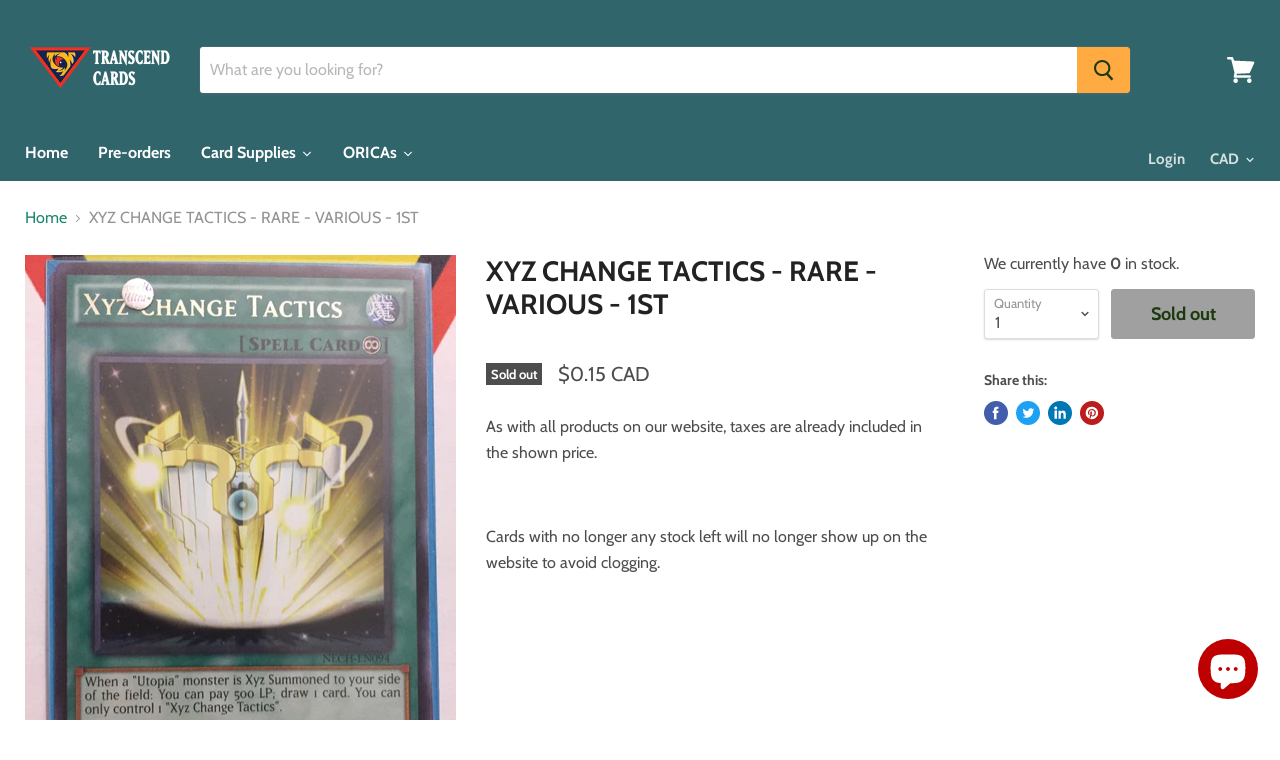

--- FILE ---
content_type: text/html; charset=utf-8
request_url: https://transcendcards.com/products/xyz-change-tactics-rare-various-1st
body_size: 41800
content:
<!doctype html>
<html class="no-js no-touch" lang="en">
  <head>
  <script async src="https://pagead2.googlesyndication.com/pagead/js/adsbygoogle.js?client=ca-pub-1920957162750398"
     crossorigin="anonymous"></script>
    <!-- Google tag (gtag.js) -->
<script async src="https://www.googletagmanager.com/gtag/js?id=G-SC9RTRDKJH"></script>
<script>
  window.dataLayer = window.dataLayer || [];
  function gtag(){dataLayer.push(arguments);}
  gtag('js', new Date());

  gtag('config', 'G-SC9RTRDKJH');
</script>
    <meta name="p:domain_verify" content="7228ec09c91cb6dc445f94674cbdf37a"/>
    <meta name="google-site-verification" content="KnAC9553G_pNXQfIyjQ23vBTz83GG2vGtz7cEORzinA" />
    <meta name="google-site-verification" content="DATccfDSxJCnzdHNHM_sc9PtZwC04Y-VRKDto_k7YQo" />
    <meta charset="utf-8">
    <meta http-equiv="x-ua-compatible" content="IE=edge">

    <link rel="preconnect" href="https://cdn.shopify.com">
    <link rel="preconnect" href="https://fonts.shopifycdn.com">
    <link rel="preconnect" href="https://v.shopify.com">
    <link rel="preconnect" href="https://cdn.shopifycloud.com">

    <title>XYZ CHANGE TACTICS - RARE - VARIOUS - 1ST — Transcend Cards</title>

    
      <meta name="description" content="As with all products on our website, taxes are already included in the shown price.   Cards with no longer any stock left will no longer show up on the website to avoid clogging.">
    

    
  <link rel="shortcut icon" href="//transcendcards.com/cdn/shop/files/Logo_Icon_acbb0059-d5b5-4941-8857-c4fd9ada4716_32x32.png?v=1613787989" type="image/png">


    
      <link rel="canonical" href="https://transcendcards.com/products/xyz-change-tactics-rare-various-1st" />
    

    <meta name="viewport" content="width=device-width">

    
    















<meta property="og:site_name" content="Transcend Cards">
<meta property="og:url" content="https://transcendcards.com/products/xyz-change-tactics-rare-various-1st">
<meta property="og:title" content="XYZ CHANGE TACTICS - RARE - VARIOUS - 1ST">
<meta property="og:type" content="website">
<meta property="og:description" content="As with all products on our website, taxes are already included in the shown price.   Cards with no longer any stock left will no longer show up on the website to avoid clogging.">




    
    
    

    
    
    <meta
      property="og:image"
      content="https://transcendcards.com/cdn/shop/products/image_275716ea-b091-4973-b230-1d9747c5b1cb_1200x1600.jpg?v=1571611002"
    />
    <meta
      property="og:image:secure_url"
      content="https://transcendcards.com/cdn/shop/products/image_275716ea-b091-4973-b230-1d9747c5b1cb_1200x1600.jpg?v=1571611002"
    />
    <meta property="og:image:width" content="1200" />
    <meta property="og:image:height" content="1600" />
    
    
    <meta property="og:image:alt" content="XYZ CHANGE TACTICS - RARE - VARIOUS - 1ST" />
  
















<meta name="twitter:title" content="XYZ CHANGE TACTICS - RARE - VARIOUS - 1ST">
<meta name="twitter:description" content="As with all products on our website, taxes are already included in the shown price.   Cards with no longer any stock left will no longer show up on the website to avoid clogging.">


    
    
    
      
      
      <meta name="twitter:card" content="summary">
    
    
    <meta
      property="twitter:image"
      content="https://transcendcards.com/cdn/shop/products/image_275716ea-b091-4973-b230-1d9747c5b1cb_1200x1200_crop_center.jpg?v=1571611002"
    />
    <meta property="twitter:image:width" content="1200" />
    <meta property="twitter:image:height" content="1200" />
    
    
    <meta property="twitter:image:alt" content="XYZ CHANGE TACTICS - RARE - VARIOUS - 1ST" />
  



    <link rel="preload" href="//transcendcards.com/cdn/fonts/cabin/cabin_n7.255204a342bfdbc9ae2017bd4e6a90f8dbb2f561.woff2" as="font" crossorigin="anonymous">
    <link rel="preload" as="style" href="//transcendcards.com/cdn/shop/t/8/assets/theme.scss.css?v=46725683248366239691759259355">

    <script>window.performance && window.performance.mark && window.performance.mark('shopify.content_for_header.start');</script><meta name="google-site-verification" content="Z8ZhSiN02X4i8obrhvu4KYaticjV1gc90aLWGbc9R30">
<meta name="facebook-domain-verification" content="tdli5r4pdl934oxkkgs88ckgbjaz9u">
<meta id="shopify-digital-wallet" name="shopify-digital-wallet" content="/20650695/digital_wallets/dialog">
<meta name="shopify-checkout-api-token" content="9e7d50e505341bdc6fdf0216a0717c0c">
<meta id="in-context-paypal-metadata" data-shop-id="20650695" data-venmo-supported="false" data-environment="production" data-locale="en_US" data-paypal-v4="true" data-currency="CAD">
<link rel="alternate" type="application/json+oembed" href="https://transcendcards.com/products/xyz-change-tactics-rare-various-1st.oembed">
<script async="async" src="/checkouts/internal/preloads.js?locale=en-CA"></script>
<link rel="preconnect" href="https://shop.app" crossorigin="anonymous">
<script async="async" src="https://shop.app/checkouts/internal/preloads.js?locale=en-CA&shop_id=20650695" crossorigin="anonymous"></script>
<script id="apple-pay-shop-capabilities" type="application/json">{"shopId":20650695,"countryCode":"CA","currencyCode":"CAD","merchantCapabilities":["supports3DS"],"merchantId":"gid:\/\/shopify\/Shop\/20650695","merchantName":"Transcend Cards","requiredBillingContactFields":["postalAddress","email","phone"],"requiredShippingContactFields":["postalAddress","email","phone"],"shippingType":"shipping","supportedNetworks":["visa","masterCard","amex","discover","interac","jcb"],"total":{"type":"pending","label":"Transcend Cards","amount":"1.00"},"shopifyPaymentsEnabled":true,"supportsSubscriptions":true}</script>
<script id="shopify-features" type="application/json">{"accessToken":"9e7d50e505341bdc6fdf0216a0717c0c","betas":["rich-media-storefront-analytics"],"domain":"transcendcards.com","predictiveSearch":true,"shopId":20650695,"locale":"en"}</script>
<script>var Shopify = Shopify || {};
Shopify.shop = "transcend-card.myshopify.com";
Shopify.locale = "en";
Shopify.currency = {"active":"CAD","rate":"1.0"};
Shopify.country = "CA";
Shopify.theme = {"name":"Empire","id":44859064409,"schema_name":"Empire","schema_version":"4.6.0","theme_store_id":838,"role":"main"};
Shopify.theme.handle = "null";
Shopify.theme.style = {"id":null,"handle":null};
Shopify.cdnHost = "transcendcards.com/cdn";
Shopify.routes = Shopify.routes || {};
Shopify.routes.root = "/";</script>
<script type="module">!function(o){(o.Shopify=o.Shopify||{}).modules=!0}(window);</script>
<script>!function(o){function n(){var o=[];function n(){o.push(Array.prototype.slice.apply(arguments))}return n.q=o,n}var t=o.Shopify=o.Shopify||{};t.loadFeatures=n(),t.autoloadFeatures=n()}(window);</script>
<script>
  window.ShopifyPay = window.ShopifyPay || {};
  window.ShopifyPay.apiHost = "shop.app\/pay";
  window.ShopifyPay.redirectState = null;
</script>
<script id="shop-js-analytics" type="application/json">{"pageType":"product"}</script>
<script defer="defer" async type="module" src="//transcendcards.com/cdn/shopifycloud/shop-js/modules/v2/client.init-shop-cart-sync_BN7fPSNr.en.esm.js"></script>
<script defer="defer" async type="module" src="//transcendcards.com/cdn/shopifycloud/shop-js/modules/v2/chunk.common_Cbph3Kss.esm.js"></script>
<script defer="defer" async type="module" src="//transcendcards.com/cdn/shopifycloud/shop-js/modules/v2/chunk.modal_DKumMAJ1.esm.js"></script>
<script type="module">
  await import("//transcendcards.com/cdn/shopifycloud/shop-js/modules/v2/client.init-shop-cart-sync_BN7fPSNr.en.esm.js");
await import("//transcendcards.com/cdn/shopifycloud/shop-js/modules/v2/chunk.common_Cbph3Kss.esm.js");
await import("//transcendcards.com/cdn/shopifycloud/shop-js/modules/v2/chunk.modal_DKumMAJ1.esm.js");

  window.Shopify.SignInWithShop?.initShopCartSync?.({"fedCMEnabled":true,"windoidEnabled":true});

</script>
<script>
  window.Shopify = window.Shopify || {};
  if (!window.Shopify.featureAssets) window.Shopify.featureAssets = {};
  window.Shopify.featureAssets['shop-js'] = {"shop-cart-sync":["modules/v2/client.shop-cart-sync_CJVUk8Jm.en.esm.js","modules/v2/chunk.common_Cbph3Kss.esm.js","modules/v2/chunk.modal_DKumMAJ1.esm.js"],"init-fed-cm":["modules/v2/client.init-fed-cm_7Fvt41F4.en.esm.js","modules/v2/chunk.common_Cbph3Kss.esm.js","modules/v2/chunk.modal_DKumMAJ1.esm.js"],"init-shop-email-lookup-coordinator":["modules/v2/client.init-shop-email-lookup-coordinator_Cc088_bR.en.esm.js","modules/v2/chunk.common_Cbph3Kss.esm.js","modules/v2/chunk.modal_DKumMAJ1.esm.js"],"init-windoid":["modules/v2/client.init-windoid_hPopwJRj.en.esm.js","modules/v2/chunk.common_Cbph3Kss.esm.js","modules/v2/chunk.modal_DKumMAJ1.esm.js"],"shop-button":["modules/v2/client.shop-button_B0jaPSNF.en.esm.js","modules/v2/chunk.common_Cbph3Kss.esm.js","modules/v2/chunk.modal_DKumMAJ1.esm.js"],"shop-cash-offers":["modules/v2/client.shop-cash-offers_DPIskqss.en.esm.js","modules/v2/chunk.common_Cbph3Kss.esm.js","modules/v2/chunk.modal_DKumMAJ1.esm.js"],"shop-toast-manager":["modules/v2/client.shop-toast-manager_CK7RT69O.en.esm.js","modules/v2/chunk.common_Cbph3Kss.esm.js","modules/v2/chunk.modal_DKumMAJ1.esm.js"],"init-shop-cart-sync":["modules/v2/client.init-shop-cart-sync_BN7fPSNr.en.esm.js","modules/v2/chunk.common_Cbph3Kss.esm.js","modules/v2/chunk.modal_DKumMAJ1.esm.js"],"init-customer-accounts-sign-up":["modules/v2/client.init-customer-accounts-sign-up_CfPf4CXf.en.esm.js","modules/v2/client.shop-login-button_DeIztwXF.en.esm.js","modules/v2/chunk.common_Cbph3Kss.esm.js","modules/v2/chunk.modal_DKumMAJ1.esm.js"],"pay-button":["modules/v2/client.pay-button_CgIwFSYN.en.esm.js","modules/v2/chunk.common_Cbph3Kss.esm.js","modules/v2/chunk.modal_DKumMAJ1.esm.js"],"init-customer-accounts":["modules/v2/client.init-customer-accounts_DQ3x16JI.en.esm.js","modules/v2/client.shop-login-button_DeIztwXF.en.esm.js","modules/v2/chunk.common_Cbph3Kss.esm.js","modules/v2/chunk.modal_DKumMAJ1.esm.js"],"avatar":["modules/v2/client.avatar_BTnouDA3.en.esm.js"],"init-shop-for-new-customer-accounts":["modules/v2/client.init-shop-for-new-customer-accounts_CsZy_esa.en.esm.js","modules/v2/client.shop-login-button_DeIztwXF.en.esm.js","modules/v2/chunk.common_Cbph3Kss.esm.js","modules/v2/chunk.modal_DKumMAJ1.esm.js"],"shop-follow-button":["modules/v2/client.shop-follow-button_BRMJjgGd.en.esm.js","modules/v2/chunk.common_Cbph3Kss.esm.js","modules/v2/chunk.modal_DKumMAJ1.esm.js"],"checkout-modal":["modules/v2/client.checkout-modal_B9Drz_yf.en.esm.js","modules/v2/chunk.common_Cbph3Kss.esm.js","modules/v2/chunk.modal_DKumMAJ1.esm.js"],"shop-login-button":["modules/v2/client.shop-login-button_DeIztwXF.en.esm.js","modules/v2/chunk.common_Cbph3Kss.esm.js","modules/v2/chunk.modal_DKumMAJ1.esm.js"],"lead-capture":["modules/v2/client.lead-capture_DXYzFM3R.en.esm.js","modules/v2/chunk.common_Cbph3Kss.esm.js","modules/v2/chunk.modal_DKumMAJ1.esm.js"],"shop-login":["modules/v2/client.shop-login_CA5pJqmO.en.esm.js","modules/v2/chunk.common_Cbph3Kss.esm.js","modules/v2/chunk.modal_DKumMAJ1.esm.js"],"payment-terms":["modules/v2/client.payment-terms_BxzfvcZJ.en.esm.js","modules/v2/chunk.common_Cbph3Kss.esm.js","modules/v2/chunk.modal_DKumMAJ1.esm.js"]};
</script>
<script>(function() {
  var isLoaded = false;
  function asyncLoad() {
    if (isLoaded) return;
    isLoaded = true;
    var urls = ["https:\/\/chimpstatic.com\/mcjs-connected\/js\/users\/013db50e3e270d78ef9047296\/f6316bd1064b43c315064875d.js?shop=transcend-card.myshopify.com","https:\/\/chimpstatic.com\/mcjs-connected\/js\/users\/013db50e3e270d78ef9047296\/f6316bd1064b43c315064875d.js?shop=transcend-card.myshopify.com","\/\/www.powr.io\/powr.js?powr-token=transcend-card.myshopify.com\u0026external-type=shopify\u0026shop=transcend-card.myshopify.com","\/\/www.powr.io\/powr.js?powr-token=transcend-card.myshopify.com\u0026external-type=shopify\u0026shop=transcend-card.myshopify.com","\/\/www.powr.io\/powr.js?powr-token=transcend-card.myshopify.com\u0026external-type=shopify\u0026shop=transcend-card.myshopify.com","https:\/\/js.smile.io\/v1\/smile-shopify.js?shop=transcend-card.myshopify.com","https:\/\/instafeed.nfcube.com\/cdn\/278285edf0449508f9ce89610d22f641.js?shop=transcend-card.myshopify.com","https:\/\/chimpstatic.com\/mcjs-connected\/js\/users\/7d8baa4443f8ba8afd73fd08d\/845128e310d409278d98b137d.js?shop=transcend-card.myshopify.com","https:\/\/static.klaviyo.com\/onsite\/js\/klaviyo.js?company_id=VGvy8h\u0026shop=transcend-card.myshopify.com","https:\/\/static.klaviyo.com\/onsite\/js\/klaviyo.js?company_id=VGvy8h\u0026shop=transcend-card.myshopify.com","https:\/\/static.klaviyo.com\/onsite\/js\/klaviyo.js?company_id=TaiA8h\u0026shop=transcend-card.myshopify.com","https:\/\/static.klaviyo.com\/onsite\/js\/klaviyo.js?company_id=TaiA8h\u0026shop=transcend-card.myshopify.com","https:\/\/front.optimonk.com\/public\/121186\/shopify\/preload.js?shop=transcend-card.myshopify.com","https:\/\/swymv3free-01.azureedge.net\/code\/swym-shopify.js?shop=transcend-card.myshopify.com","https:\/\/cdn.pushowl.com\/latest\/sdks\/pushowl-shopify.js?subdomain=transcend-card\u0026environment=production\u0026guid=24107437-01d3-41ab-ba21-cb26106afa2e\u0026shop=transcend-card.myshopify.com","https:\/\/cdn.hextom.com\/js\/quickannouncementbar.js?shop=transcend-card.myshopify.com","https:\/\/cdn.hextom.com\/js\/eventpromotionbar.js?shop=transcend-card.myshopify.com"];
    for (var i = 0; i < urls.length; i++) {
      var s = document.createElement('script');
      s.type = 'text/javascript';
      s.async = true;
      s.src = urls[i];
      var x = document.getElementsByTagName('script')[0];
      x.parentNode.insertBefore(s, x);
    }
  };
  if(window.attachEvent) {
    window.attachEvent('onload', asyncLoad);
  } else {
    window.addEventListener('load', asyncLoad, false);
  }
})();</script>
<script id="__st">var __st={"a":20650695,"offset":-18000,"reqid":"531dc805-f2bd-4562-9b67-0cdf7237f661-1770111381","pageurl":"transcendcards.com\/products\/xyz-change-tactics-rare-various-1st","u":"6ed0421bcec3","p":"product","rtyp":"product","rid":11697350933};</script>
<script>window.ShopifyPaypalV4VisibilityTracking = true;</script>
<script id="captcha-bootstrap">!function(){'use strict';const t='contact',e='account',n='new_comment',o=[[t,t],['blogs',n],['comments',n],[t,'customer']],c=[[e,'customer_login'],[e,'guest_login'],[e,'recover_customer_password'],[e,'create_customer']],r=t=>t.map((([t,e])=>`form[action*='/${t}']:not([data-nocaptcha='true']) input[name='form_type'][value='${e}']`)).join(','),a=t=>()=>t?[...document.querySelectorAll(t)].map((t=>t.form)):[];function s(){const t=[...o],e=r(t);return a(e)}const i='password',u='form_key',d=['recaptcha-v3-token','g-recaptcha-response','h-captcha-response',i],f=()=>{try{return window.sessionStorage}catch{return}},m='__shopify_v',_=t=>t.elements[u];function p(t,e,n=!1){try{const o=window.sessionStorage,c=JSON.parse(o.getItem(e)),{data:r}=function(t){const{data:e,action:n}=t;return t[m]||n?{data:e,action:n}:{data:t,action:n}}(c);for(const[e,n]of Object.entries(r))t.elements[e]&&(t.elements[e].value=n);n&&o.removeItem(e)}catch(o){console.error('form repopulation failed',{error:o})}}const l='form_type',E='cptcha';function T(t){t.dataset[E]=!0}const w=window,h=w.document,L='Shopify',v='ce_forms',y='captcha';let A=!1;((t,e)=>{const n=(g='f06e6c50-85a8-45c8-87d0-21a2b65856fe',I='https://cdn.shopify.com/shopifycloud/storefront-forms-hcaptcha/ce_storefront_forms_captcha_hcaptcha.v1.5.2.iife.js',D={infoText:'Protected by hCaptcha',privacyText:'Privacy',termsText:'Terms'},(t,e,n)=>{const o=w[L][v],c=o.bindForm;if(c)return c(t,g,e,D).then(n);var r;o.q.push([[t,g,e,D],n]),r=I,A||(h.body.append(Object.assign(h.createElement('script'),{id:'captcha-provider',async:!0,src:r})),A=!0)});var g,I,D;w[L]=w[L]||{},w[L][v]=w[L][v]||{},w[L][v].q=[],w[L][y]=w[L][y]||{},w[L][y].protect=function(t,e){n(t,void 0,e),T(t)},Object.freeze(w[L][y]),function(t,e,n,w,h,L){const[v,y,A,g]=function(t,e,n){const i=e?o:[],u=t?c:[],d=[...i,...u],f=r(d),m=r(i),_=r(d.filter((([t,e])=>n.includes(e))));return[a(f),a(m),a(_),s()]}(w,h,L),I=t=>{const e=t.target;return e instanceof HTMLFormElement?e:e&&e.form},D=t=>v().includes(t);t.addEventListener('submit',(t=>{const e=I(t);if(!e)return;const n=D(e)&&!e.dataset.hcaptchaBound&&!e.dataset.recaptchaBound,o=_(e),c=g().includes(e)&&(!o||!o.value);(n||c)&&t.preventDefault(),c&&!n&&(function(t){try{if(!f())return;!function(t){const e=f();if(!e)return;const n=_(t);if(!n)return;const o=n.value;o&&e.removeItem(o)}(t);const e=Array.from(Array(32),(()=>Math.random().toString(36)[2])).join('');!function(t,e){_(t)||t.append(Object.assign(document.createElement('input'),{type:'hidden',name:u})),t.elements[u].value=e}(t,e),function(t,e){const n=f();if(!n)return;const o=[...t.querySelectorAll(`input[type='${i}']`)].map((({name:t})=>t)),c=[...d,...o],r={};for(const[a,s]of new FormData(t).entries())c.includes(a)||(r[a]=s);n.setItem(e,JSON.stringify({[m]:1,action:t.action,data:r}))}(t,e)}catch(e){console.error('failed to persist form',e)}}(e),e.submit())}));const S=(t,e)=>{t&&!t.dataset[E]&&(n(t,e.some((e=>e===t))),T(t))};for(const o of['focusin','change'])t.addEventListener(o,(t=>{const e=I(t);D(e)&&S(e,y())}));const B=e.get('form_key'),M=e.get(l),P=B&&M;t.addEventListener('DOMContentLoaded',(()=>{const t=y();if(P)for(const e of t)e.elements[l].value===M&&p(e,B);[...new Set([...A(),...v().filter((t=>'true'===t.dataset.shopifyCaptcha))])].forEach((e=>S(e,t)))}))}(h,new URLSearchParams(w.location.search),n,t,e,['guest_login'])})(!0,!0)}();</script>
<script integrity="sha256-4kQ18oKyAcykRKYeNunJcIwy7WH5gtpwJnB7kiuLZ1E=" data-source-attribution="shopify.loadfeatures" defer="defer" src="//transcendcards.com/cdn/shopifycloud/storefront/assets/storefront/load_feature-a0a9edcb.js" crossorigin="anonymous"></script>
<script crossorigin="anonymous" defer="defer" src="//transcendcards.com/cdn/shopifycloud/storefront/assets/shopify_pay/storefront-65b4c6d7.js?v=20250812"></script>
<script data-source-attribution="shopify.dynamic_checkout.dynamic.init">var Shopify=Shopify||{};Shopify.PaymentButton=Shopify.PaymentButton||{isStorefrontPortableWallets:!0,init:function(){window.Shopify.PaymentButton.init=function(){};var t=document.createElement("script");t.src="https://transcendcards.com/cdn/shopifycloud/portable-wallets/latest/portable-wallets.en.js",t.type="module",document.head.appendChild(t)}};
</script>
<script data-source-attribution="shopify.dynamic_checkout.buyer_consent">
  function portableWalletsHideBuyerConsent(e){var t=document.getElementById("shopify-buyer-consent"),n=document.getElementById("shopify-subscription-policy-button");t&&n&&(t.classList.add("hidden"),t.setAttribute("aria-hidden","true"),n.removeEventListener("click",e))}function portableWalletsShowBuyerConsent(e){var t=document.getElementById("shopify-buyer-consent"),n=document.getElementById("shopify-subscription-policy-button");t&&n&&(t.classList.remove("hidden"),t.removeAttribute("aria-hidden"),n.addEventListener("click",e))}window.Shopify?.PaymentButton&&(window.Shopify.PaymentButton.hideBuyerConsent=portableWalletsHideBuyerConsent,window.Shopify.PaymentButton.showBuyerConsent=portableWalletsShowBuyerConsent);
</script>
<script data-source-attribution="shopify.dynamic_checkout.cart.bootstrap">document.addEventListener("DOMContentLoaded",(function(){function t(){return document.querySelector("shopify-accelerated-checkout-cart, shopify-accelerated-checkout")}if(t())Shopify.PaymentButton.init();else{new MutationObserver((function(e,n){t()&&(Shopify.PaymentButton.init(),n.disconnect())})).observe(document.body,{childList:!0,subtree:!0})}}));
</script>
<link id="shopify-accelerated-checkout-styles" rel="stylesheet" media="screen" href="https://transcendcards.com/cdn/shopifycloud/portable-wallets/latest/accelerated-checkout-backwards-compat.css" crossorigin="anonymous">
<style id="shopify-accelerated-checkout-cart">
        #shopify-buyer-consent {
  margin-top: 1em;
  display: inline-block;
  width: 100%;
}

#shopify-buyer-consent.hidden {
  display: none;
}

#shopify-subscription-policy-button {
  background: none;
  border: none;
  padding: 0;
  text-decoration: underline;
  font-size: inherit;
  cursor: pointer;
}

#shopify-subscription-policy-button::before {
  box-shadow: none;
}

      </style>

<script>window.performance && window.performance.mark && window.performance.mark('shopify.content_for_header.end');</script><script>
      document.documentElement.className=document.documentElement.className.replace(/\bno-js\b/,'js');
      if(window.Shopify&&window.Shopify.designMode)document.documentElement.className+=' in-theme-editor';
      if(('ontouchstart' in window)||window.DocumentTouch&&document instanceof DocumentTouch)document.documentElement.className=document.documentElement.className.replace(/\bno-touch\b/,'has-touch');
    </script>

    <link href="//transcendcards.com/cdn/shop/t/8/assets/theme.scss.css?v=46725683248366239691759259355" rel="stylesheet" type="text/css" media="all" />

    
    <!-- Hotjar Tracking Code for https://transcendcards.com/ -->
<script>
    (function(h,o,t,j,a,r){
        h.hj=h.hj||function(){(h.hj.q=h.hj.q||[]).push(arguments)};
        h._hjSettings={hjid:1439330,hjsv:6};
        a=o.getElementsByTagName('head')[0];
        r=o.createElement('script');r.async=1;
        r.src=t+h._hjSettings.hjid+j+h._hjSettings.hjsv;
        a.appendChild(r);
    })(window,document,'https://static.hotjar.com/c/hotjar-','.js?sv=');
</script>
    <!-- end of HotJar script -->
    
    
    
  
  
  

    <script>
    
      
    window.alphaStore = {
      collections: [],
      tags: 'Spell'.split(','),
      selectedVariantId: 52197632533,
      moneyFormat: "\u003cspan class=money\u003e${{amount}}\u003c\/span\u003e",
      moneyFormatWithCurrency: "\u003cspan class=money\u003e${{amount}} CAD\u003c\/span\u003e",
      currency: "CAD",
      customerId: null,
      productAvailable: null,
      productMapping: []
    }
    
    
      window.alphaStore.cartTotal = 0;
      
    
    
    
    window.isAlphaInstalled = false;
    function alphaScriptLoader(scriptUrl) {
        var element = document.createElement('script');
        element.src = scriptUrl;
        element.type = 'text/javascript';
        document.getElementsByTagName('head')[0].appendChild(element);
    }
    if(window.isAlphaInstalled) console.log('%c ALPHA: Discount Upsell & Cross sell Loaded!', 'font-weight: bold; letter-spacing: 2px; font-family: system-ui, -apple-system, BlinkMacSystemFont, "Segoe UI", "Roboto", "Oxygen", "Ubuntu", Arial, sans-serif;font-size: 14px;color: rgb(25, 124, 255); text-shadow: 2px 2px 0 rgb(62, 246, 255)');
    if(!('noModule' in HTMLScriptElement.prototype) && window.isAlphaInstalled) {
        alphaScriptLoader('https://alpha.helixo.co/scripts/sdk.es5.min.js');
        console.log('ALPHA: ES5 Script Loading');
    }
    </script>
    <script>
    
    </script>
    
    
                  <script>
              if (typeof BSS_PL == 'undefined') {
                  var BSS_PL = {};
              }
              var bssPlApiServer = "https://product-labels-pro.bsscommerce.com";
              BSS_PL.customerTags = 'null';
              BSS_PL.configData = [];
              BSS_PL.storeId = 16806;
              BSS_PL.currentPlan = "false";
              BSS_PL.storeIdCustomOld = "10678";
              BSS_PL.storeIdOldWIthPriority = "12200";
              </script>
          <style>
.homepage-slideshow .slick-slide .bss_pl_img {
    visibility: hidden !important;
}
</style>
  










<script src="https://cdn.shopify.com/extensions/e8878072-2f6b-4e89-8082-94b04320908d/inbox-1254/assets/inbox-chat-loader.js" type="text/javascript" defer="defer"></script>
<link href="https://monorail-edge.shopifysvc.com" rel="dns-prefetch">
<script>(function(){if ("sendBeacon" in navigator && "performance" in window) {try {var session_token_from_headers = performance.getEntriesByType('navigation')[0].serverTiming.find(x => x.name == '_s').description;} catch {var session_token_from_headers = undefined;}var session_cookie_matches = document.cookie.match(/_shopify_s=([^;]*)/);var session_token_from_cookie = session_cookie_matches && session_cookie_matches.length === 2 ? session_cookie_matches[1] : "";var session_token = session_token_from_headers || session_token_from_cookie || "";function handle_abandonment_event(e) {var entries = performance.getEntries().filter(function(entry) {return /monorail-edge.shopifysvc.com/.test(entry.name);});if (!window.abandonment_tracked && entries.length === 0) {window.abandonment_tracked = true;var currentMs = Date.now();var navigation_start = performance.timing.navigationStart;var payload = {shop_id: 20650695,url: window.location.href,navigation_start,duration: currentMs - navigation_start,session_token,page_type: "product"};window.navigator.sendBeacon("https://monorail-edge.shopifysvc.com/v1/produce", JSON.stringify({schema_id: "online_store_buyer_site_abandonment/1.1",payload: payload,metadata: {event_created_at_ms: currentMs,event_sent_at_ms: currentMs}}));}}window.addEventListener('pagehide', handle_abandonment_event);}}());</script>
<script id="web-pixels-manager-setup">(function e(e,d,r,n,o){if(void 0===o&&(o={}),!Boolean(null===(a=null===(i=window.Shopify)||void 0===i?void 0:i.analytics)||void 0===a?void 0:a.replayQueue)){var i,a;window.Shopify=window.Shopify||{};var t=window.Shopify;t.analytics=t.analytics||{};var s=t.analytics;s.replayQueue=[],s.publish=function(e,d,r){return s.replayQueue.push([e,d,r]),!0};try{self.performance.mark("wpm:start")}catch(e){}var l=function(){var e={modern:/Edge?\/(1{2}[4-9]|1[2-9]\d|[2-9]\d{2}|\d{4,})\.\d+(\.\d+|)|Firefox\/(1{2}[4-9]|1[2-9]\d|[2-9]\d{2}|\d{4,})\.\d+(\.\d+|)|Chrom(ium|e)\/(9{2}|\d{3,})\.\d+(\.\d+|)|(Maci|X1{2}).+ Version\/(15\.\d+|(1[6-9]|[2-9]\d|\d{3,})\.\d+)([,.]\d+|)( \(\w+\)|)( Mobile\/\w+|) Safari\/|Chrome.+OPR\/(9{2}|\d{3,})\.\d+\.\d+|(CPU[ +]OS|iPhone[ +]OS|CPU[ +]iPhone|CPU IPhone OS|CPU iPad OS)[ +]+(15[._]\d+|(1[6-9]|[2-9]\d|\d{3,})[._]\d+)([._]\d+|)|Android:?[ /-](13[3-9]|1[4-9]\d|[2-9]\d{2}|\d{4,})(\.\d+|)(\.\d+|)|Android.+Firefox\/(13[5-9]|1[4-9]\d|[2-9]\d{2}|\d{4,})\.\d+(\.\d+|)|Android.+Chrom(ium|e)\/(13[3-9]|1[4-9]\d|[2-9]\d{2}|\d{4,})\.\d+(\.\d+|)|SamsungBrowser\/([2-9]\d|\d{3,})\.\d+/,legacy:/Edge?\/(1[6-9]|[2-9]\d|\d{3,})\.\d+(\.\d+|)|Firefox\/(5[4-9]|[6-9]\d|\d{3,})\.\d+(\.\d+|)|Chrom(ium|e)\/(5[1-9]|[6-9]\d|\d{3,})\.\d+(\.\d+|)([\d.]+$|.*Safari\/(?![\d.]+ Edge\/[\d.]+$))|(Maci|X1{2}).+ Version\/(10\.\d+|(1[1-9]|[2-9]\d|\d{3,})\.\d+)([,.]\d+|)( \(\w+\)|)( Mobile\/\w+|) Safari\/|Chrome.+OPR\/(3[89]|[4-9]\d|\d{3,})\.\d+\.\d+|(CPU[ +]OS|iPhone[ +]OS|CPU[ +]iPhone|CPU IPhone OS|CPU iPad OS)[ +]+(10[._]\d+|(1[1-9]|[2-9]\d|\d{3,})[._]\d+)([._]\d+|)|Android:?[ /-](13[3-9]|1[4-9]\d|[2-9]\d{2}|\d{4,})(\.\d+|)(\.\d+|)|Mobile Safari.+OPR\/([89]\d|\d{3,})\.\d+\.\d+|Android.+Firefox\/(13[5-9]|1[4-9]\d|[2-9]\d{2}|\d{4,})\.\d+(\.\d+|)|Android.+Chrom(ium|e)\/(13[3-9]|1[4-9]\d|[2-9]\d{2}|\d{4,})\.\d+(\.\d+|)|Android.+(UC? ?Browser|UCWEB|U3)[ /]?(15\.([5-9]|\d{2,})|(1[6-9]|[2-9]\d|\d{3,})\.\d+)\.\d+|SamsungBrowser\/(5\.\d+|([6-9]|\d{2,})\.\d+)|Android.+MQ{2}Browser\/(14(\.(9|\d{2,})|)|(1[5-9]|[2-9]\d|\d{3,})(\.\d+|))(\.\d+|)|K[Aa][Ii]OS\/(3\.\d+|([4-9]|\d{2,})\.\d+)(\.\d+|)/},d=e.modern,r=e.legacy,n=navigator.userAgent;return n.match(d)?"modern":n.match(r)?"legacy":"unknown"}(),u="modern"===l?"modern":"legacy",c=(null!=n?n:{modern:"",legacy:""})[u],f=function(e){return[e.baseUrl,"/wpm","/b",e.hashVersion,"modern"===e.buildTarget?"m":"l",".js"].join("")}({baseUrl:d,hashVersion:r,buildTarget:u}),m=function(e){var d=e.version,r=e.bundleTarget,n=e.surface,o=e.pageUrl,i=e.monorailEndpoint;return{emit:function(e){var a=e.status,t=e.errorMsg,s=(new Date).getTime(),l=JSON.stringify({metadata:{event_sent_at_ms:s},events:[{schema_id:"web_pixels_manager_load/3.1",payload:{version:d,bundle_target:r,page_url:o,status:a,surface:n,error_msg:t},metadata:{event_created_at_ms:s}}]});if(!i)return console&&console.warn&&console.warn("[Web Pixels Manager] No Monorail endpoint provided, skipping logging."),!1;try{return self.navigator.sendBeacon.bind(self.navigator)(i,l)}catch(e){}var u=new XMLHttpRequest;try{return u.open("POST",i,!0),u.setRequestHeader("Content-Type","text/plain"),u.send(l),!0}catch(e){return console&&console.warn&&console.warn("[Web Pixels Manager] Got an unhandled error while logging to Monorail."),!1}}}}({version:r,bundleTarget:l,surface:e.surface,pageUrl:self.location.href,monorailEndpoint:e.monorailEndpoint});try{o.browserTarget=l,function(e){var d=e.src,r=e.async,n=void 0===r||r,o=e.onload,i=e.onerror,a=e.sri,t=e.scriptDataAttributes,s=void 0===t?{}:t,l=document.createElement("script"),u=document.querySelector("head"),c=document.querySelector("body");if(l.async=n,l.src=d,a&&(l.integrity=a,l.crossOrigin="anonymous"),s)for(var f in s)if(Object.prototype.hasOwnProperty.call(s,f))try{l.dataset[f]=s[f]}catch(e){}if(o&&l.addEventListener("load",o),i&&l.addEventListener("error",i),u)u.appendChild(l);else{if(!c)throw new Error("Did not find a head or body element to append the script");c.appendChild(l)}}({src:f,async:!0,onload:function(){if(!function(){var e,d;return Boolean(null===(d=null===(e=window.Shopify)||void 0===e?void 0:e.analytics)||void 0===d?void 0:d.initialized)}()){var d=window.webPixelsManager.init(e)||void 0;if(d){var r=window.Shopify.analytics;r.replayQueue.forEach((function(e){var r=e[0],n=e[1],o=e[2];d.publishCustomEvent(r,n,o)})),r.replayQueue=[],r.publish=d.publishCustomEvent,r.visitor=d.visitor,r.initialized=!0}}},onerror:function(){return m.emit({status:"failed",errorMsg:"".concat(f," has failed to load")})},sri:function(e){var d=/^sha384-[A-Za-z0-9+/=]+$/;return"string"==typeof e&&d.test(e)}(c)?c:"",scriptDataAttributes:o}),m.emit({status:"loading"})}catch(e){m.emit({status:"failed",errorMsg:(null==e?void 0:e.message)||"Unknown error"})}}})({shopId: 20650695,storefrontBaseUrl: "https://transcendcards.com",extensionsBaseUrl: "https://extensions.shopifycdn.com/cdn/shopifycloud/web-pixels-manager",monorailEndpoint: "https://monorail-edge.shopifysvc.com/unstable/produce_batch",surface: "storefront-renderer",enabledBetaFlags: ["2dca8a86"],webPixelsConfigList: [{"id":"449511513","configuration":"{\"config\":\"{\\\"pixel_id\\\":\\\"G-SC9RTRDKJH\\\",\\\"target_country\\\":\\\"CA\\\",\\\"gtag_events\\\":[{\\\"type\\\":\\\"begin_checkout\\\",\\\"action_label\\\":\\\"G-SC9RTRDKJH\\\"},{\\\"type\\\":\\\"search\\\",\\\"action_label\\\":\\\"G-SC9RTRDKJH\\\"},{\\\"type\\\":\\\"view_item\\\",\\\"action_label\\\":[\\\"G-SC9RTRDKJH\\\",\\\"MC-GTP9641H8W\\\"]},{\\\"type\\\":\\\"purchase\\\",\\\"action_label\\\":[\\\"G-SC9RTRDKJH\\\",\\\"MC-GTP9641H8W\\\"]},{\\\"type\\\":\\\"page_view\\\",\\\"action_label\\\":[\\\"G-SC9RTRDKJH\\\",\\\"MC-GTP9641H8W\\\"]},{\\\"type\\\":\\\"add_payment_info\\\",\\\"action_label\\\":\\\"G-SC9RTRDKJH\\\"},{\\\"type\\\":\\\"add_to_cart\\\",\\\"action_label\\\":\\\"G-SC9RTRDKJH\\\"}],\\\"enable_monitoring_mode\\\":false}\"}","eventPayloadVersion":"v1","runtimeContext":"OPEN","scriptVersion":"b2a88bafab3e21179ed38636efcd8a93","type":"APP","apiClientId":1780363,"privacyPurposes":[],"dataSharingAdjustments":{"protectedCustomerApprovalScopes":["read_customer_address","read_customer_email","read_customer_name","read_customer_personal_data","read_customer_phone"]}},{"id":"106889305","configuration":"{\"pixel_id\":\"1070036456466796\",\"pixel_type\":\"facebook_pixel\",\"metaapp_system_user_token\":\"-\"}","eventPayloadVersion":"v1","runtimeContext":"OPEN","scriptVersion":"ca16bc87fe92b6042fbaa3acc2fbdaa6","type":"APP","apiClientId":2329312,"privacyPurposes":["ANALYTICS","MARKETING","SALE_OF_DATA"],"dataSharingAdjustments":{"protectedCustomerApprovalScopes":["read_customer_address","read_customer_email","read_customer_name","read_customer_personal_data","read_customer_phone"]}},{"id":"91029593","configuration":"{\"tagID\":\"2613957358465\"}","eventPayloadVersion":"v1","runtimeContext":"STRICT","scriptVersion":"18031546ee651571ed29edbe71a3550b","type":"APP","apiClientId":3009811,"privacyPurposes":["ANALYTICS","MARKETING","SALE_OF_DATA"],"dataSharingAdjustments":{"protectedCustomerApprovalScopes":["read_customer_address","read_customer_email","read_customer_name","read_customer_personal_data","read_customer_phone"]}},{"id":"shopify-app-pixel","configuration":"{}","eventPayloadVersion":"v1","runtimeContext":"STRICT","scriptVersion":"0450","apiClientId":"shopify-pixel","type":"APP","privacyPurposes":["ANALYTICS","MARKETING"]},{"id":"shopify-custom-pixel","eventPayloadVersion":"v1","runtimeContext":"LAX","scriptVersion":"0450","apiClientId":"shopify-pixel","type":"CUSTOM","privacyPurposes":["ANALYTICS","MARKETING"]}],isMerchantRequest: false,initData: {"shop":{"name":"Transcend Cards","paymentSettings":{"currencyCode":"CAD"},"myshopifyDomain":"transcend-card.myshopify.com","countryCode":"CA","storefrontUrl":"https:\/\/transcendcards.com"},"customer":null,"cart":null,"checkout":null,"productVariants":[{"price":{"amount":0.15,"currencyCode":"CAD"},"product":{"title":"XYZ CHANGE TACTICS - RARE - VARIOUS - 1ST","vendor":"Transcend Cards","id":"11697350933","untranslatedTitle":"XYZ CHANGE TACTICS - RARE - VARIOUS - 1ST","url":"\/products\/xyz-change-tactics-rare-various-1st","type":"Single"},"id":"52197632533","image":{"src":"\/\/transcendcards.com\/cdn\/shop\/products\/image_275716ea-b091-4973-b230-1d9747c5b1cb.jpg?v=1571611002"},"sku":"","title":"Default Title","untranslatedTitle":"Default Title"}],"purchasingCompany":null},},"https://transcendcards.com/cdn","3918e4e0wbf3ac3cepc5707306mb02b36c6",{"modern":"","legacy":""},{"shopId":"20650695","storefrontBaseUrl":"https:\/\/transcendcards.com","extensionBaseUrl":"https:\/\/extensions.shopifycdn.com\/cdn\/shopifycloud\/web-pixels-manager","surface":"storefront-renderer","enabledBetaFlags":"[\"2dca8a86\"]","isMerchantRequest":"false","hashVersion":"3918e4e0wbf3ac3cepc5707306mb02b36c6","publish":"custom","events":"[[\"page_viewed\",{}],[\"product_viewed\",{\"productVariant\":{\"price\":{\"amount\":0.15,\"currencyCode\":\"CAD\"},\"product\":{\"title\":\"XYZ CHANGE TACTICS - RARE - VARIOUS - 1ST\",\"vendor\":\"Transcend Cards\",\"id\":\"11697350933\",\"untranslatedTitle\":\"XYZ CHANGE TACTICS - RARE - VARIOUS - 1ST\",\"url\":\"\/products\/xyz-change-tactics-rare-various-1st\",\"type\":\"Single\"},\"id\":\"52197632533\",\"image\":{\"src\":\"\/\/transcendcards.com\/cdn\/shop\/products\/image_275716ea-b091-4973-b230-1d9747c5b1cb.jpg?v=1571611002\"},\"sku\":\"\",\"title\":\"Default Title\",\"untranslatedTitle\":\"Default Title\"}}]]"});</script><script>
  window.ShopifyAnalytics = window.ShopifyAnalytics || {};
  window.ShopifyAnalytics.meta = window.ShopifyAnalytics.meta || {};
  window.ShopifyAnalytics.meta.currency = 'CAD';
  var meta = {"product":{"id":11697350933,"gid":"gid:\/\/shopify\/Product\/11697350933","vendor":"Transcend Cards","type":"Single","handle":"xyz-change-tactics-rare-various-1st","variants":[{"id":52197632533,"price":15,"name":"XYZ CHANGE TACTICS - RARE - VARIOUS - 1ST","public_title":null,"sku":""}],"remote":false},"page":{"pageType":"product","resourceType":"product","resourceId":11697350933,"requestId":"531dc805-f2bd-4562-9b67-0cdf7237f661-1770111381"}};
  for (var attr in meta) {
    window.ShopifyAnalytics.meta[attr] = meta[attr];
  }
</script>
<script class="analytics">
  (function () {
    var customDocumentWrite = function(content) {
      var jquery = null;

      if (window.jQuery) {
        jquery = window.jQuery;
      } else if (window.Checkout && window.Checkout.$) {
        jquery = window.Checkout.$;
      }

      if (jquery) {
        jquery('body').append(content);
      }
    };

    var hasLoggedConversion = function(token) {
      if (token) {
        return document.cookie.indexOf('loggedConversion=' + token) !== -1;
      }
      return false;
    }

    var setCookieIfConversion = function(token) {
      if (token) {
        var twoMonthsFromNow = new Date(Date.now());
        twoMonthsFromNow.setMonth(twoMonthsFromNow.getMonth() + 2);

        document.cookie = 'loggedConversion=' + token + '; expires=' + twoMonthsFromNow;
      }
    }

    var trekkie = window.ShopifyAnalytics.lib = window.trekkie = window.trekkie || [];
    if (trekkie.integrations) {
      return;
    }
    trekkie.methods = [
      'identify',
      'page',
      'ready',
      'track',
      'trackForm',
      'trackLink'
    ];
    trekkie.factory = function(method) {
      return function() {
        var args = Array.prototype.slice.call(arguments);
        args.unshift(method);
        trekkie.push(args);
        return trekkie;
      };
    };
    for (var i = 0; i < trekkie.methods.length; i++) {
      var key = trekkie.methods[i];
      trekkie[key] = trekkie.factory(key);
    }
    trekkie.load = function(config) {
      trekkie.config = config || {};
      trekkie.config.initialDocumentCookie = document.cookie;
      var first = document.getElementsByTagName('script')[0];
      var script = document.createElement('script');
      script.type = 'text/javascript';
      script.onerror = function(e) {
        var scriptFallback = document.createElement('script');
        scriptFallback.type = 'text/javascript';
        scriptFallback.onerror = function(error) {
                var Monorail = {
      produce: function produce(monorailDomain, schemaId, payload) {
        var currentMs = new Date().getTime();
        var event = {
          schema_id: schemaId,
          payload: payload,
          metadata: {
            event_created_at_ms: currentMs,
            event_sent_at_ms: currentMs
          }
        };
        return Monorail.sendRequest("https://" + monorailDomain + "/v1/produce", JSON.stringify(event));
      },
      sendRequest: function sendRequest(endpointUrl, payload) {
        // Try the sendBeacon API
        if (window && window.navigator && typeof window.navigator.sendBeacon === 'function' && typeof window.Blob === 'function' && !Monorail.isIos12()) {
          var blobData = new window.Blob([payload], {
            type: 'text/plain'
          });

          if (window.navigator.sendBeacon(endpointUrl, blobData)) {
            return true;
          } // sendBeacon was not successful

        } // XHR beacon

        var xhr = new XMLHttpRequest();

        try {
          xhr.open('POST', endpointUrl);
          xhr.setRequestHeader('Content-Type', 'text/plain');
          xhr.send(payload);
        } catch (e) {
          console.log(e);
        }

        return false;
      },
      isIos12: function isIos12() {
        return window.navigator.userAgent.lastIndexOf('iPhone; CPU iPhone OS 12_') !== -1 || window.navigator.userAgent.lastIndexOf('iPad; CPU OS 12_') !== -1;
      }
    };
    Monorail.produce('monorail-edge.shopifysvc.com',
      'trekkie_storefront_load_errors/1.1',
      {shop_id: 20650695,
      theme_id: 44859064409,
      app_name: "storefront",
      context_url: window.location.href,
      source_url: "//transcendcards.com/cdn/s/trekkie.storefront.79098466c851f41c92951ae7d219bd75d823e9dd.min.js"});

        };
        scriptFallback.async = true;
        scriptFallback.src = '//transcendcards.com/cdn/s/trekkie.storefront.79098466c851f41c92951ae7d219bd75d823e9dd.min.js';
        first.parentNode.insertBefore(scriptFallback, first);
      };
      script.async = true;
      script.src = '//transcendcards.com/cdn/s/trekkie.storefront.79098466c851f41c92951ae7d219bd75d823e9dd.min.js';
      first.parentNode.insertBefore(script, first);
    };
    trekkie.load(
      {"Trekkie":{"appName":"storefront","development":false,"defaultAttributes":{"shopId":20650695,"isMerchantRequest":null,"themeId":44859064409,"themeCityHash":"6065302880212077929","contentLanguage":"en","currency":"CAD","eventMetadataId":"a63e010f-ee83-4d2f-9194-eca513df69f4"},"isServerSideCookieWritingEnabled":true,"monorailRegion":"shop_domain","enabledBetaFlags":["65f19447","b5387b81"]},"Session Attribution":{},"S2S":{"facebookCapiEnabled":false,"source":"trekkie-storefront-renderer","apiClientId":580111}}
    );

    var loaded = false;
    trekkie.ready(function() {
      if (loaded) return;
      loaded = true;

      window.ShopifyAnalytics.lib = window.trekkie;

      var originalDocumentWrite = document.write;
      document.write = customDocumentWrite;
      try { window.ShopifyAnalytics.merchantGoogleAnalytics.call(this); } catch(error) {};
      document.write = originalDocumentWrite;

      window.ShopifyAnalytics.lib.page(null,{"pageType":"product","resourceType":"product","resourceId":11697350933,"requestId":"531dc805-f2bd-4562-9b67-0cdf7237f661-1770111381","shopifyEmitted":true});

      var match = window.location.pathname.match(/checkouts\/(.+)\/(thank_you|post_purchase)/)
      var token = match? match[1]: undefined;
      if (!hasLoggedConversion(token)) {
        setCookieIfConversion(token);
        window.ShopifyAnalytics.lib.track("Viewed Product",{"currency":"CAD","variantId":52197632533,"productId":11697350933,"productGid":"gid:\/\/shopify\/Product\/11697350933","name":"XYZ CHANGE TACTICS - RARE - VARIOUS - 1ST","price":"0.15","sku":"","brand":"Transcend Cards","variant":null,"category":"Single","nonInteraction":true,"remote":false},undefined,undefined,{"shopifyEmitted":true});
      window.ShopifyAnalytics.lib.track("monorail:\/\/trekkie_storefront_viewed_product\/1.1",{"currency":"CAD","variantId":52197632533,"productId":11697350933,"productGid":"gid:\/\/shopify\/Product\/11697350933","name":"XYZ CHANGE TACTICS - RARE - VARIOUS - 1ST","price":"0.15","sku":"","brand":"Transcend Cards","variant":null,"category":"Single","nonInteraction":true,"remote":false,"referer":"https:\/\/transcendcards.com\/products\/xyz-change-tactics-rare-various-1st"});
      }
    });


        var eventsListenerScript = document.createElement('script');
        eventsListenerScript.async = true;
        eventsListenerScript.src = "//transcendcards.com/cdn/shopifycloud/storefront/assets/shop_events_listener-3da45d37.js";
        document.getElementsByTagName('head')[0].appendChild(eventsListenerScript);

})();</script>
  <script>
  if (!window.ga || (window.ga && typeof window.ga !== 'function')) {
    window.ga = function ga() {
      (window.ga.q = window.ga.q || []).push(arguments);
      if (window.Shopify && window.Shopify.analytics && typeof window.Shopify.analytics.publish === 'function') {
        window.Shopify.analytics.publish("ga_stub_called", {}, {sendTo: "google_osp_migration"});
      }
      console.error("Shopify's Google Analytics stub called with:", Array.from(arguments), "\nSee https://help.shopify.com/manual/promoting-marketing/pixels/pixel-migration#google for more information.");
    };
    if (window.Shopify && window.Shopify.analytics && typeof window.Shopify.analytics.publish === 'function') {
      window.Shopify.analytics.publish("ga_stub_initialized", {}, {sendTo: "google_osp_migration"});
    }
  }
</script>
<script
  defer
  src="https://transcendcards.com/cdn/shopifycloud/perf-kit/shopify-perf-kit-3.1.0.min.js"
  data-application="storefront-renderer"
  data-shop-id="20650695"
  data-render-region="gcp-us-east1"
  data-page-type="product"
  data-theme-instance-id="44859064409"
  data-theme-name="Empire"
  data-theme-version="4.6.0"
  data-monorail-region="shop_domain"
  data-resource-timing-sampling-rate="10"
  data-shs="true"
  data-shs-beacon="true"
  data-shs-export-with-fetch="true"
  data-shs-logs-sample-rate="1"
  data-shs-beacon-endpoint="https://transcendcards.com/api/collect"
></script>
</head>
             

  <body class="template-product">
    <a class="skip-to-main" href="#site-main">Skip to content</a>
    <div id="shopify-section-static-announcement" class="shopify-section site-announcement"><script
  type="application/json"
  data-section-id="static-announcement"
  data-section-type="static-announcement">
</script>










</div>
    <header
      class="site-header site-header-nav--open"
      role="banner"
      data-site-header
    >
      <div id="shopify-section-static-header" class="shopify-section site-header-wrapper"><script
  type="application/json"
  data-section-id="static-header"
  data-section-type="static-header"
  data-section-data>
  {
    "settings": {
      "sticky_header": true,
      "live_search": {
        "enable": true,
        "enable_images": true,
        "enable_content": false,
        "money_format": "${{amount}}",
        "context": {
          "view_all_results": "View all results",
          "view_all_products": "View all products",
          "content_results": {
            "title": "Pages \u0026amp; Posts",
            "no_results": "No results."
          },
          "no_results_products": {
            "title": "No products for “*terms*”.",
            "message": "Sorry, we couldn’t find any matches."
          }
        }
      }
    },
    "currency": {
      "enable": true,
      "shop_currency": "CAD",
      "default_currency": "CAD",
      "display_format": "money_with_currency_format",
      "money_format": "${{amount}} CAD",
      "money_format_no_currency": "${{amount}}",
      "money_format_currency": "${{amount}} CAD"
    }
  }
</script>

<div
  class="
    site-header-main
    
      site-header--full-width
    
  "
  data-site-header-main
  data-site-header-sticky
>
  <a class="site-header-menu-toggle" href="#" data-menu-toggle>
    <div class="site-header-menu-toggle--button" tabindex="-1">
      <span class="toggle-icon--bar toggle-icon--bar-top"></span>
      <span class="toggle-icon--bar toggle-icon--bar-middle"></span>
      <span class="toggle-icon--bar toggle-icon--bar-bottom"></span>
      <span class="visually-hidden">Menu</span>
    </div>
  </a>

  <div
    class="
      site-header-main-content
      
    "
  >
    <div class="site-header-logo">
      <a
        class="site-logo"
        href="/">
        
          
          
          
          
          

          

          

  

  <img
    
      src="//transcendcards.com/cdn/shop/files/TC-LOGO-White_bb592c37-f203-4e2b-a51c-10f92a4e0d98_300x200.png?v=1613787989"
    
    alt=""

    
      data-rimg
      srcset="//transcendcards.com/cdn/shop/files/TC-LOGO-White_bb592c37-f203-4e2b-a51c-10f92a4e0d98_300x200.png?v=1613787989 1x, //transcendcards.com/cdn/shop/files/TC-LOGO-White_bb592c37-f203-4e2b-a51c-10f92a4e0d98_600x400.png?v=1613787989 2x, //transcendcards.com/cdn/shop/files/TC-LOGO-White_bb592c37-f203-4e2b-a51c-10f92a4e0d98_900x600.png?v=1613787989 3x, //transcendcards.com/cdn/shop/files/TC-LOGO-White_bb592c37-f203-4e2b-a51c-10f92a4e0d98_1200x800.png?v=1613787989 4x"
    

    class="site-logo-image"
    style="
            max-width: 200px;
            max-height: 100px;
          "
    
  >




        
      </a>
    </div>

    



<div class="live-search" data-live-search>
  <form
    class="live-search-form form-fields-inline"
    action="/search"
    method="get"
    role="search"
    aria-label="Product"
    data-live-search-form
  >
    <input type="hidden" name="type" value="product">
    <div class="form-field no-label">
      <input
        class="form-field-input live-search-form-field"
        type="text"
        name="q"
        aria-label="Search"
        placeholder="What are you looking for?"
        
        autocomplete="off"
        data-live-search-input>
      <button
        class="live-search-takeover-cancel"
        type="submit"
        data-live-search-takeover-cancel>
        Cancel
      </button>

      <button
        class="live-search-button button-primary"
        type="button"
        aria-label="Search"
        data-live-search-submit
      >
        <span class="search-icon search-icon--inactive">
          <svg
  aria-hidden="true"
  focusable="false"
  role="presentation"
  xmlns="http://www.w3.org/2000/svg"
  width="20"
  height="21"
  viewBox="0 0 20 21"
>
  <path fill="currentColor" fill-rule="evenodd" d="M12.514 14.906a8.264 8.264 0 0 1-4.322 1.21C3.668 16.116 0 12.513 0 8.07 0 3.626 3.668.023 8.192.023c4.525 0 8.193 3.603 8.193 8.047 0 2.033-.769 3.89-2.035 5.307l4.999 5.552-1.775 1.597-5.06-5.62zm-4.322-.843c3.37 0 6.102-2.684 6.102-5.993 0-3.31-2.732-5.994-6.102-5.994S2.09 4.76 2.09 8.07c0 3.31 2.732 5.993 6.102 5.993z"/>
</svg>
        </span>
        <span class="search-icon search-icon--active">
          <svg
  aria-hidden="true"
  focusable="false"
  role="presentation"
  width="26"
  height="26"
  viewBox="0 0 26 26"
  xmlns="http://www.w3.org/2000/svg"
>
  <g fill-rule="nonzero" fill="currentColor">
    <path d="M13 26C5.82 26 0 20.18 0 13S5.82 0 13 0s13 5.82 13 13-5.82 13-13 13zm0-3.852a9.148 9.148 0 1 0 0-18.296 9.148 9.148 0 0 0 0 18.296z" opacity=".29"/><path d="M13 26c7.18 0 13-5.82 13-13a1.926 1.926 0 0 0-3.852 0A9.148 9.148 0 0 1 13 22.148 1.926 1.926 0 0 0 13 26z"/>
  </g>
</svg>
        </span>
      </button>
    </div>

    <div class="search-flydown" data-live-search-flydown>
      <div class="search-flydown--placeholder" data-live-search-placeholder>
        <div class="search-flydown--product-items">
          
            <a class="search-flydown--product search-flydown--product" href="#">
              
                <div class="search-flydown--product-image">
                  <svg class="placeholder--image placeholder--content-image" xmlns="http://www.w3.org/2000/svg" viewBox="0 0 525.5 525.5"><path d="M324.5 212.7H203c-1.6 0-2.8 1.3-2.8 2.8V308c0 1.6 1.3 2.8 2.8 2.8h121.6c1.6 0 2.8-1.3 2.8-2.8v-92.5c0-1.6-1.3-2.8-2.9-2.8zm1.1 95.3c0 .6-.5 1.1-1.1 1.1H203c-.6 0-1.1-.5-1.1-1.1v-92.5c0-.6.5-1.1 1.1-1.1h121.6c.6 0 1.1.5 1.1 1.1V308z"/><path d="M210.4 299.5H240v.1s.1 0 .2-.1h75.2v-76.2h-105v76.2zm1.8-7.2l20-20c1.6-1.6 3.8-2.5 6.1-2.5s4.5.9 6.1 2.5l1.5 1.5 16.8 16.8c-12.9 3.3-20.7 6.3-22.8 7.2h-27.7v-5.5zm101.5-10.1c-20.1 1.7-36.7 4.8-49.1 7.9l-16.9-16.9 26.3-26.3c1.6-1.6 3.8-2.5 6.1-2.5s4.5.9 6.1 2.5l27.5 27.5v7.8zm-68.9 15.5c9.7-3.5 33.9-10.9 68.9-13.8v13.8h-68.9zm68.9-72.7v46.8l-26.2-26.2c-1.9-1.9-4.5-3-7.3-3s-5.4 1.1-7.3 3l-26.3 26.3-.9-.9c-1.9-1.9-4.5-3-7.3-3s-5.4 1.1-7.3 3l-18.8 18.8V225h101.4z"/><path d="M232.8 254c4.6 0 8.3-3.7 8.3-8.3s-3.7-8.3-8.3-8.3-8.3 3.7-8.3 8.3 3.7 8.3 8.3 8.3zm0-14.9c3.6 0 6.6 2.9 6.6 6.6s-2.9 6.6-6.6 6.6-6.6-2.9-6.6-6.6 3-6.6 6.6-6.6z"/></svg>
                </div>
              

              <div class="search-flydown--product-text">
                <span class="search-flydown--product-title placeholder--content-text"></span>
                <span class="search-flydown--product-price placeholder--content-text"></span>
              </div>
            </a>
          
            <a class="search-flydown--product search-flydown--product" href="#">
              
                <div class="search-flydown--product-image">
                  <svg class="placeholder--image placeholder--content-image" xmlns="http://www.w3.org/2000/svg" viewBox="0 0 525.5 525.5"><path d="M324.5 212.7H203c-1.6 0-2.8 1.3-2.8 2.8V308c0 1.6 1.3 2.8 2.8 2.8h121.6c1.6 0 2.8-1.3 2.8-2.8v-92.5c0-1.6-1.3-2.8-2.9-2.8zm1.1 95.3c0 .6-.5 1.1-1.1 1.1H203c-.6 0-1.1-.5-1.1-1.1v-92.5c0-.6.5-1.1 1.1-1.1h121.6c.6 0 1.1.5 1.1 1.1V308z"/><path d="M210.4 299.5H240v.1s.1 0 .2-.1h75.2v-76.2h-105v76.2zm1.8-7.2l20-20c1.6-1.6 3.8-2.5 6.1-2.5s4.5.9 6.1 2.5l1.5 1.5 16.8 16.8c-12.9 3.3-20.7 6.3-22.8 7.2h-27.7v-5.5zm101.5-10.1c-20.1 1.7-36.7 4.8-49.1 7.9l-16.9-16.9 26.3-26.3c1.6-1.6 3.8-2.5 6.1-2.5s4.5.9 6.1 2.5l27.5 27.5v7.8zm-68.9 15.5c9.7-3.5 33.9-10.9 68.9-13.8v13.8h-68.9zm68.9-72.7v46.8l-26.2-26.2c-1.9-1.9-4.5-3-7.3-3s-5.4 1.1-7.3 3l-26.3 26.3-.9-.9c-1.9-1.9-4.5-3-7.3-3s-5.4 1.1-7.3 3l-18.8 18.8V225h101.4z"/><path d="M232.8 254c4.6 0 8.3-3.7 8.3-8.3s-3.7-8.3-8.3-8.3-8.3 3.7-8.3 8.3 3.7 8.3 8.3 8.3zm0-14.9c3.6 0 6.6 2.9 6.6 6.6s-2.9 6.6-6.6 6.6-6.6-2.9-6.6-6.6 3-6.6 6.6-6.6z"/></svg>
                </div>
              

              <div class="search-flydown--product-text">
                <span class="search-flydown--product-title placeholder--content-text"></span>
                <span class="search-flydown--product-price placeholder--content-text"></span>
              </div>
            </a>
          
            <a class="search-flydown--product search-flydown--product" href="#">
              
                <div class="search-flydown--product-image">
                  <svg class="placeholder--image placeholder--content-image" xmlns="http://www.w3.org/2000/svg" viewBox="0 0 525.5 525.5"><path d="M324.5 212.7H203c-1.6 0-2.8 1.3-2.8 2.8V308c0 1.6 1.3 2.8 2.8 2.8h121.6c1.6 0 2.8-1.3 2.8-2.8v-92.5c0-1.6-1.3-2.8-2.9-2.8zm1.1 95.3c0 .6-.5 1.1-1.1 1.1H203c-.6 0-1.1-.5-1.1-1.1v-92.5c0-.6.5-1.1 1.1-1.1h121.6c.6 0 1.1.5 1.1 1.1V308z"/><path d="M210.4 299.5H240v.1s.1 0 .2-.1h75.2v-76.2h-105v76.2zm1.8-7.2l20-20c1.6-1.6 3.8-2.5 6.1-2.5s4.5.9 6.1 2.5l1.5 1.5 16.8 16.8c-12.9 3.3-20.7 6.3-22.8 7.2h-27.7v-5.5zm101.5-10.1c-20.1 1.7-36.7 4.8-49.1 7.9l-16.9-16.9 26.3-26.3c1.6-1.6 3.8-2.5 6.1-2.5s4.5.9 6.1 2.5l27.5 27.5v7.8zm-68.9 15.5c9.7-3.5 33.9-10.9 68.9-13.8v13.8h-68.9zm68.9-72.7v46.8l-26.2-26.2c-1.9-1.9-4.5-3-7.3-3s-5.4 1.1-7.3 3l-26.3 26.3-.9-.9c-1.9-1.9-4.5-3-7.3-3s-5.4 1.1-7.3 3l-18.8 18.8V225h101.4z"/><path d="M232.8 254c4.6 0 8.3-3.7 8.3-8.3s-3.7-8.3-8.3-8.3-8.3 3.7-8.3 8.3 3.7 8.3 8.3 8.3zm0-14.9c3.6 0 6.6 2.9 6.6 6.6s-2.9 6.6-6.6 6.6-6.6-2.9-6.6-6.6 3-6.6 6.6-6.6z"/></svg>
                </div>
              

              <div class="search-flydown--product-text">
                <span class="search-flydown--product-title placeholder--content-text"></span>
                <span class="search-flydown--product-price placeholder--content-text"></span>
              </div>
            </a>
          
        </div>
      </div>

      <div class="search-flydown--results " data-live-search-results></div>

      
        <div class="search-flydown--quicklinks" data-live-search-quick-links>
          <span class="search-flydown--quicklinks-title">Single Cards</span>

          <ul class="search-flydown--quicklinks-list">
            
              <li class="search-flydown--quicklinks-item">
                <a class="search-flydown--quicklinks-link" href="/collections/ocg-japanese">
                  OCG (Japanese)
                </a>
              </li>
            
              <li class="search-flydown--quicklinks-item">
                <a class="search-flydown--quicklinks-link" href="/collections/high-rollers">
                  $$$ High-Rollers
                </a>
              </li>
            
              <li class="search-flydown--quicklinks-item">
                <a class="search-flydown--quicklinks-link" href="/collections/allowance">
                  $$ Allowance
                </a>
              </li>
            
              <li class="search-flydown--quicklinks-item">
                <a class="search-flydown--quicklinks-link" href="/collections/budget">
                  $ Budget
                </a>
              </li>
            
              <li class="search-flydown--quicklinks-item">
                <a class="search-flydown--quicklinks-link" href="/collections/ghost-rares">
                  Ghost Rares
                </a>
              </li>
            
              <li class="search-flydown--quicklinks-item">
                <a class="search-flydown--quicklinks-link" href="/collections/secret-rares-2">
                  Secret Rares
                </a>
              </li>
            
              <li class="search-flydown--quicklinks-item">
                <a class="search-flydown--quicklinks-link" href="/collections/platinum">
                  Platinum Rares
                </a>
              </li>
            
              <li class="search-flydown--quicklinks-item">
                <a class="search-flydown--quicklinks-link" href="/collections/ultimate-rares">
                  Ultimate Rares
                </a>
              </li>
            
              <li class="search-flydown--quicklinks-item">
                <a class="search-flydown--quicklinks-link" href="/collections/ultra-rares">
                  Ultra Rares
                </a>
              </li>
            
              <li class="search-flydown--quicklinks-item">
                <a class="search-flydown--quicklinks-link" href="/collections/gold-rares">
                  Gold Rares
                </a>
              </li>
            
              <li class="search-flydown--quicklinks-item">
                <a class="search-flydown--quicklinks-link" href="/collections/super-rares">
                  Super Rares
                </a>
              </li>
            
              <li class="search-flydown--quicklinks-item">
                <a class="search-flydown--quicklinks-link" href="/collections/rares">
                  Rares
                </a>
              </li>
            
              <li class="search-flydown--quicklinks-item">
                <a class="search-flydown--quicklinks-link" href="/collections/commons-1">
                  Commons
                </a>
              </li>
            
              <li class="search-flydown--quicklinks-item">
                <a class="search-flydown--quicklinks-link" href="/collections/normals">
                  Normals
                </a>
              </li>
            
              <li class="search-flydown--quicklinks-item">
                <a class="search-flydown--quicklinks-link" href="/collections/effects">
                  Effects
                </a>
              </li>
            
              <li class="search-flydown--quicklinks-item">
                <a class="search-flydown--quicklinks-link" href="/collections/rituals">
                  Rituals
                </a>
              </li>
            
              <li class="search-flydown--quicklinks-item">
                <a class="search-flydown--quicklinks-link" href="/collections/fusions">
                  Fusions
                </a>
              </li>
            
              <li class="search-flydown--quicklinks-item">
                <a class="search-flydown--quicklinks-link" href="/collections/synchros">
                  Synchros
                </a>
              </li>
            
              <li class="search-flydown--quicklinks-item">
                <a class="search-flydown--quicklinks-link" href="/collections/xyzs">
                  Xyzs
                </a>
              </li>
            
              <li class="search-flydown--quicklinks-item">
                <a class="search-flydown--quicklinks-link" href="/collections/pendulums">
                  Pendulums
                </a>
              </li>
            
              <li class="search-flydown--quicklinks-item">
                <a class="search-flydown--quicklinks-link" href="/collections/links">
                  Links
                </a>
              </li>
            
              <li class="search-flydown--quicklinks-item">
                <a class="search-flydown--quicklinks-link" href="/collections/tokens">
                  Tokens
                </a>
              </li>
            
              <li class="search-flydown--quicklinks-item">
                <a class="search-flydown--quicklinks-link" href="/collections/2018-mega-tin-singles">
                  2018 Mega Tins
                </a>
              </li>
            
              <li class="search-flydown--quicklinks-item">
                <a class="search-flydown--quicklinks-link" href="/collections/pre-order-shadows-of-valhalla-singles">
                  Shadows in Valhalla
                </a>
              </li>
            
          </ul>
        </div>
      
    </div>
  </form>
</div>


    
  </div>

  <div class="site-header-cart">
    <a class="site-header-cart--button" href="/cart">
      <span
        class="site-header-cart--count "
        data-header-cart-count="">
      </span>

      <svg
  aria-hidden="true"
  focusable="false"
  role="presentation"
  width="28"
  height="26"
  viewBox="0 10 28 26"
  xmlns="http://www.w3.org/2000/svg"
>
  <path fill="currentColor" fill-rule="evenodd" d="M26.15 14.488L6.977 13.59l-.666-2.661C6.159 10.37 5.704 10 5.127 10H1.213C.547 10 0 10.558 0 11.238c0 .68.547 1.238 1.213 1.238h2.974l3.337 13.249-.82 3.465c-.092.371 0 .774.212 1.053.243.31.576.465.94.465H22.72c.667 0 1.214-.558 1.214-1.239 0-.68-.547-1.238-1.214-1.238H9.434l.333-1.423 12.135-.589c.455-.03.85-.31 1.032-.712l4.247-9.286c.181-.34.151-.774-.06-1.144-.212-.34-.577-.589-.97-.589zM22.297 36c-1.256 0-2.275-1.04-2.275-2.321 0-1.282 1.019-2.322 2.275-2.322s2.275 1.04 2.275 2.322c0 1.281-1.02 2.321-2.275 2.321zM10.92 33.679C10.92 34.96 9.9 36 8.646 36 7.39 36 6.37 34.96 6.37 33.679c0-1.282 1.019-2.322 2.275-2.322s2.275 1.04 2.275 2.322z"/>
</svg>
      <span class="visually-hidden">View cart</span>
    </a>
  </div>
</div>

<div
  class="
    site-navigation-wrapper

    
      site-navigation--has-actions
    

    
      site-header--full-width
    
  "
  data-site-navigation
  id="site-header-nav"
>
  <nav
    class="site-navigation"
    aria-label="Main"
  >
    




<ul
  class="navmenu navmenu-depth-1"
  data-navmenu
  aria-label="Sidebar"
>
  
    
    

    
    
    
    
<li
      class="navmenu-item            navmenu-id-home      "
      
      data-test-linkthing
      
      
    >
      <a
        class="navmenu-link  "
        href="/"
        
      >
        Home
        
      </a>

      

      
    </li>
  
    
    

    
    
    
    
<li
      class="navmenu-item            navmenu-id-pre-orders      "
      
      data-test-linkthing
      
      
    >
      <a
        class="navmenu-link  "
        href="/collections/pre-orders-1"
        
      >
        Pre-orders
        
      </a>

      

      
    </li>
  
    
    

    
    
    
    
<li
      class="navmenu-item      navmenu-item-parent      navmenu-id-single-cards      "
      
      data-test-linkthing
      data-navmenu-parent
      
    >
      <a
        class="navmenu-link navmenu-link-parent "
        href="/collections/single-cards"
        
          aria-haspopup="true"
          aria-expanded="false"
        
      >
        Single Cards
        
          <span
            class="navmenu-icon navmenu-icon-depth-1"
            data-navmenu-trigger
          >
            <svg
  aria-hidden="true"
  focusable="false"
  role="presentation"
  xmlns="http://www.w3.org/2000/svg"
  width="8"
  height="6"
  viewBox="0 0 8 6"
>
  <g fill="currentColor" fill-rule="evenodd">
    <polygon class="icon-chevron-down-left" points="4 5.371 7.668 1.606 6.665 .629 4 3.365"/>
    <polygon class="icon-chevron-down-right" points="4 3.365 1.335 .629 1.335 .629 .332 1.606 4 5.371"/>
  </g>
</svg>

          </span>
        
      </a>

      

      
        



<ul
  class="navmenu navmenu-depth-2 navmenu-submenu"
  data-navmenu
  data-navmenu-submenu
  aria-label="Sidebar"
>
  
    

    
    

    
      <li
        class="navmenu-item navmenu-id-high-rollers"
      >
        <a
          class="navmenu-link "
          href="/collections/high-rollers"
        >
          $$$ High-Rollers
        </a>
      </li>
    
  
    

    
    

    
      <li
        class="navmenu-item navmenu-id-allowance"
      >
        <a
          class="navmenu-link "
          href="/collections/allowance"
        >
          $$ Allowance
        </a>
      </li>
    
  
    

    
    

    
      <li
        class="navmenu-item navmenu-id-budget"
      >
        <a
          class="navmenu-link "
          href="/collections/budget"
        >
          $ Budget
        </a>
      </li>
    
  
    

    
    

    
<li
        class="navmenu-item        navmenu-item-parent        navmenu-id-rarity"
        data-navmenu-parent
      >
        <a
          class="navmenu-link navmenu-link-parent "
          href="/collections/all"
          
            aria-haspopup="true"
            aria-expanded="false"
          
        >
          Rarity

          
            <span
              class="navmenu-icon navmenu-icon-depth-2"
              data-navmenu-trigger
            >
              
              <svg
  aria-hidden="true"
  focusable="false"
  role="presentation"
  xmlns="http://www.w3.org/2000/svg"
  width="8"
  height="6"
  viewBox="0 0 8 6"
>
  <g fill="currentColor" fill-rule="evenodd">
    <polygon class="icon-chevron-down-left" points="4 5.371 7.668 1.606 6.665 .629 4 3.365"/>
    <polygon class="icon-chevron-down-right" points="4 3.365 1.335 .629 1.335 .629 .332 1.606 4 5.371"/>
  </g>
</svg>

            </span>
          
        </a>

        

        
          



<ul
  class="navmenu navmenu-depth-3 navmenu-submenu"
  data-navmenu
  data-navmenu-submenu
  aria-label="Sidebar"
>
  
    

    
    

    
      <li
        class="navmenu-item navmenu-id-ghost-rares"
      >
        <a
          class="navmenu-link "
          href="/collections/ghost-rares"
        >
          Ghost Rares
        </a>
      </li>
    
  
    

    
    

    
      <li
        class="navmenu-item navmenu-id-ultimate-rares"
      >
        <a
          class="navmenu-link "
          href="/collections/ultimate-rares"
        >
          Ultimate Rares
        </a>
      </li>
    
  
    

    
    

    
      <li
        class="navmenu-item navmenu-id-secret-rares"
      >
        <a
          class="navmenu-link "
          href="/collections/secret-rares-2"
        >
          Secret Rares
        </a>
      </li>
    
  
    

    
    

    
      <li
        class="navmenu-item navmenu-id-platinum-rares"
      >
        <a
          class="navmenu-link "
          href="/collections/platinum"
        >
          Platinum Rares
        </a>
      </li>
    
  
    

    
    

    
      <li
        class="navmenu-item navmenu-id-ultra-rares"
      >
        <a
          class="navmenu-link "
          href="/collections/ultra-rares"
        >
          Ultra Rares
        </a>
      </li>
    
  
    

    
    

    
      <li
        class="navmenu-item navmenu-id-gold-rares"
      >
        <a
          class="navmenu-link "
          href="/collections/gold-rares"
        >
          Gold Rares
        </a>
      </li>
    
  
    

    
    

    
      <li
        class="navmenu-item navmenu-id-super-rares"
      >
        <a
          class="navmenu-link "
          href="/collections/super-rares"
        >
          Super Rares
        </a>
      </li>
    
  
    

    
    

    
      <li
        class="navmenu-item navmenu-id-rares"
      >
        <a
          class="navmenu-link "
          href="/collections/rares"
        >
          Rares
        </a>
      </li>
    
  
    

    
    

    
      <li
        class="navmenu-item navmenu-id-commons"
      >
        <a
          class="navmenu-link "
          href="/collections/commons-1"
        >
          Commons
        </a>
      </li>
    
  
</ul>

        
      </li>
    
  
    

    
    

    
<li
        class="navmenu-item        navmenu-item-parent        navmenu-id-card-types"
        data-navmenu-parent
      >
        <a
          class="navmenu-link navmenu-link-parent "
          href="/collections/all"
          
            aria-haspopup="true"
            aria-expanded="false"
          
        >
          Card Types

          
            <span
              class="navmenu-icon navmenu-icon-depth-2"
              data-navmenu-trigger
            >
              
              <svg
  aria-hidden="true"
  focusable="false"
  role="presentation"
  xmlns="http://www.w3.org/2000/svg"
  width="8"
  height="6"
  viewBox="0 0 8 6"
>
  <g fill="currentColor" fill-rule="evenodd">
    <polygon class="icon-chevron-down-left" points="4 5.371 7.668 1.606 6.665 .629 4 3.365"/>
    <polygon class="icon-chevron-down-right" points="4 3.365 1.335 .629 1.335 .629 .332 1.606 4 5.371"/>
  </g>
</svg>

            </span>
          
        </a>

        

        
          



<ul
  class="navmenu navmenu-depth-3 navmenu-submenu"
  data-navmenu
  data-navmenu-submenu
  aria-label="Sidebar"
>
  
    

    
    

    
      <li
        class="navmenu-item navmenu-id-links"
      >
        <a
          class="navmenu-link "
          href="/collections/links"
        >
          Links
        </a>
      </li>
    
  
    

    
    

    
      <li
        class="navmenu-item navmenu-id-pendulums"
      >
        <a
          class="navmenu-link "
          href="/collections/pendulums"
        >
          Pendulums
        </a>
      </li>
    
  
    

    
    

    
      <li
        class="navmenu-item navmenu-id-xyzs"
      >
        <a
          class="navmenu-link "
          href="/collections/xyzs"
        >
          Xyzs
        </a>
      </li>
    
  
    

    
    

    
      <li
        class="navmenu-item navmenu-id-synchros"
      >
        <a
          class="navmenu-link "
          href="/collections/synchros"
        >
          Synchros
        </a>
      </li>
    
  
    

    
    

    
      <li
        class="navmenu-item navmenu-id-fusions"
      >
        <a
          class="navmenu-link "
          href="/collections/fusions"
        >
          Fusions
        </a>
      </li>
    
  
    

    
    

    
      <li
        class="navmenu-item navmenu-id-rituals"
      >
        <a
          class="navmenu-link "
          href="/collections/rituals"
        >
          Rituals
        </a>
      </li>
    
  
    

    
    

    
      <li
        class="navmenu-item navmenu-id-effects"
      >
        <a
          class="navmenu-link "
          href="/collections/effects"
        >
          Effects
        </a>
      </li>
    
  
    

    
    

    
      <li
        class="navmenu-item navmenu-id-normals"
      >
        <a
          class="navmenu-link "
          href="/collections/normals"
        >
          Normals
        </a>
      </li>
    
  
    

    
    

    
      <li
        class="navmenu-item navmenu-id-tokens"
      >
        <a
          class="navmenu-link "
          href="/collections/tokens"
        >
          Tokens
        </a>
      </li>
    
  
</ul>

        
      </li>
    
  
    

    
    

    
      <li
        class="navmenu-item navmenu-id-ocg-japanese"
      >
        <a
          class="navmenu-link "
          href="/collections/ocg-japanese"
        >
          OCG (Japanese)
        </a>
      </li>
    
  
</ul>

      
    </li>
  
    
    

    
    
    
    
<li
      class="navmenu-item      navmenu-item-parent      navmenu-id-pokemon-singles      "
      
      data-test-linkthing
      data-navmenu-parent
      
    >
      <a
        class="navmenu-link navmenu-link-parent "
        href="/collections/pokemon-singles"
        
          aria-haspopup="true"
          aria-expanded="false"
        
      >
        Pokemon Singles
        
          <span
            class="navmenu-icon navmenu-icon-depth-1"
            data-navmenu-trigger
          >
            <svg
  aria-hidden="true"
  focusable="false"
  role="presentation"
  xmlns="http://www.w3.org/2000/svg"
  width="8"
  height="6"
  viewBox="0 0 8 6"
>
  <g fill="currentColor" fill-rule="evenodd">
    <polygon class="icon-chevron-down-left" points="4 5.371 7.668 1.606 6.665 .629 4 3.365"/>
    <polygon class="icon-chevron-down-right" points="4 3.365 1.335 .629 1.335 .629 .332 1.606 4 5.371"/>
  </g>
</svg>

          </span>
        
      </a>

      

      
        



<ul
  class="navmenu navmenu-depth-2 navmenu-submenu"
  data-navmenu
  data-navmenu-submenu
  aria-label="Sidebar"
>
  
    

    
    

    
      <li
        class="navmenu-item navmenu-id-shining-fates"
      >
        <a
          class="navmenu-link "
          href="/collections/shining-fates-singles"
        >
          Shining Fates
        </a>
      </li>
    
  
</ul>

      
    </li>
  
    
    

    
    
    
    
<li
      class="navmenu-item      navmenu-item-parent      navmenu-id-booster-sets      "
      
      data-test-linkthing
      data-navmenu-parent
      
    >
      <a
        class="navmenu-link navmenu-link-parent "
        href="/collections/single-cards"
        
          aria-haspopup="true"
          aria-expanded="false"
        
      >
        Booster Sets
        
          <span
            class="navmenu-icon navmenu-icon-depth-1"
            data-navmenu-trigger
          >
            <svg
  aria-hidden="true"
  focusable="false"
  role="presentation"
  xmlns="http://www.w3.org/2000/svg"
  width="8"
  height="6"
  viewBox="0 0 8 6"
>
  <g fill="currentColor" fill-rule="evenodd">
    <polygon class="icon-chevron-down-left" points="4 5.371 7.668 1.606 6.665 .629 4 3.365"/>
    <polygon class="icon-chevron-down-right" points="4 3.365 1.335 .629 1.335 .629 .332 1.606 4 5.371"/>
  </g>
</svg>

          </span>
        
      </a>

      

      
        



<ul
  class="navmenu navmenu-depth-2 navmenu-submenu"
  data-navmenu
  data-navmenu-submenu
  aria-label="Sidebar"
>
  
    

    
    

    
      <li
        class="navmenu-item navmenu-id-freezing-chains-singles-sdfc"
      >
        <a
          class="navmenu-link "
          href="/collections/freezing-chains-singles"
        >
          Freezing Chains Singles | SDFC
        </a>
      </li>
    
  
    

    
    

    
      <li
        class="navmenu-item navmenu-id-blazing-vortex-singles-blvo"
      >
        <a
          class="navmenu-link "
          href="/collections/blazing-vortex-singles"
        >
          Blazing Vortex Singles | BLVO
        </a>
      </li>
    
  
    

    
    

    
      <li
        class="navmenu-item navmenu-id-legendary-duelists-season-2-lds2"
      >
        <a
          class="navmenu-link "
          href="/collections/legendary-duelists-season-2-singles"
        >
          Legendary Duelists Season 2 | LDS2
        </a>
      </li>
    
  
    

    
    

    
      <li
        class="navmenu-item navmenu-id-genesis-impact-geim"
      >
        <a
          class="navmenu-link "
          href="/collections/genesis-impact-singles"
        >
          Genesis Impact | GEIM
        </a>
      </li>
    
  
    

    
    

    
      <li
        class="navmenu-item navmenu-id-maximum-gold-singles-mago"
      >
        <a
          class="navmenu-link "
          href="/collections/maximum-gold-singles"
        >
          Maximum Gold Singles | MAGO
        </a>
      </li>
    
  
    

    
    

    
      <li
        class="navmenu-item navmenu-id-phantom-rage-singles-phra"
      >
        <a
          class="navmenu-link "
          href="/collections/phantom-rage-singles"
        >
          Phantom Rage Singles | PHRA
        </a>
      </li>
    
  
    

    
    

    
      <li
        class="navmenu-item navmenu-id-rage-of-ra-singles-led7"
      >
        <a
          class="navmenu-link "
          href="/collections/rage-of-ra-singles"
        >
          Rage of Ra Singles | LED7
        </a>
      </li>
    
  
    

    
    

    
      <li
        class="navmenu-item navmenu-id-spirit-charmers-singles-sdch"
      >
        <a
          class="navmenu-link "
          href="/collections/spirit-charmers-singles"
        >
          Spirit Charmers Singles | SDCH
        </a>
      </li>
    
  
    

    
    

    
      <li
        class="navmenu-item navmenu-id-2020-tin-of-lost-memories-singles-mp20"
      >
        <a
          class="navmenu-link "
          href="/collections/2020-tin-of-lost-memories-singles"
        >
          2020 Tin of Lost Memories Singles | MP20
        </a>
      </li>
    
  
    

    
    

    
      <li
        class="navmenu-item navmenu-id-toon-chaos-singles-toch"
      >
        <a
          class="navmenu-link "
          href="/collections/toon-chaos-singles"
        >
          Toon Chaos Singles | TOCH
        </a>
      </li>
    
  
    

    
    

    
      <li
        class="navmenu-item navmenu-id-rise-of-the-duelists-singles-rotd"
      >
        <a
          class="navmenu-link "
          href="/collections/rise-of-the-duelists-singles"
        >
          Rise Of The Duelists Singles | ROTD
        </a>
      </li>
    
  
    

    
    

    
      <li
        class="navmenu-item navmenu-id-eternity-code-singles-etco"
      >
        <a
          class="navmenu-link "
          href="/collections/eternity-code-singles"
        >
          Eternity Code Singles | ETCO
        </a>
      </li>
    
  
    

    
    

    
      <li
        class="navmenu-item navmenu-id-secret-slayers-sesl"
      >
        <a
          class="navmenu-link "
          href="/collections/secret-slayers-singles"
        >
          Secret Slayers | SESL
        </a>
      </li>
    
  
    

    
    

    
      <li
        class="navmenu-item navmenu-id-duel-overload-singles-duov"
      >
        <a
          class="navmenu-link "
          href="/collections/duel-overload-singles"
        >
          Duel Overload Singles | DUOV
        </a>
      </li>
    
  
    

    
    

    
      <li
        class="navmenu-item navmenu-id-legendary-duelists-magical-hero-1st-ed-singles-led6"
      >
        <a
          class="navmenu-link "
          href="/collections/legendary-duelists-magical-hero-1st-ed-singles"
        >
          Legendary Duelists: Magical Hero 1st Ed Singles | LED6
        </a>
      </li>
    
  
    

    
    

    
      <li
        class="navmenu-item navmenu-id-mystic-fighters-myfi"
      >
        <a
          class="navmenu-link "
          href="/collections/yugioh-mystic-fighters-booster-singles"
        >
          Mystic Fighters | MYFI
        </a>
      </li>
    
  
    

    
    

    
      <li
        class="navmenu-item navmenu-id-chaos-impact-singles-chim"
      >
        <a
          class="navmenu-link "
          href="/collections/yugioh-chaos-impact-singles"
        >
          Chaos Impact Singles | CHIM
        </a>
      </li>
    
  
    

    
    

    
      <li
        class="navmenu-item navmenu-id-duel-devastator-dude"
      >
        <a
          class="navmenu-link "
          href="/collections/yu-gi-oh-duel-devastator-1st-ed-singles"
        >
          Duel Devastator | DUDE
        </a>
      </li>
    
  
    

    
    

    
      <li
        class="navmenu-item navmenu-id-2019-mega-tins-gold-sarcophagus-singles-mp19"
      >
        <a
          class="navmenu-link "
          href="/collections/yu-gi-oh-2019-mega-tins-gold-sarcophagus-singles"
        >
          2019 Mega-Tins: Gold Sarcophagus Singles | MP19
        </a>
      </li>
    
  
    

    
    

    
      <li
        class="navmenu-item navmenu-id-rising-rampage-rira"
      >
        <a
          class="navmenu-link "
          href="/collections/yugioh-rising-rampage-singles"
        >
          Rising Rampage | RIRA
        </a>
      </li>
    
  
    

    
    

    
      <li
        class="navmenu-item navmenu-id-heroes-revenge-blhr"
      >
        <a
          class="navmenu-link "
          href="/collections/battles-of-legend-heroes-revenge-singles"
        >
          Heroes Revenge | BLHR
        </a>
      </li>
    
  
    

    
    

    
      <li
        class="navmenu-item navmenu-id-dark-neostorm-dane"
      >
        <a
          class="navmenu-link "
          href="/collections/dark-neostorm"
        >
          Dark Neostorm | DANE
        </a>
      </li>
    
  
    

    
    

    
      <li
        class="navmenu-item navmenu-id-duel-power-dupo"
      >
        <a
          class="navmenu-link "
          href="/collections/duel-power-singles"
        >
          Duel Power | DUPO
        </a>
      </li>
    
  
    

    
    

    
      <li
        class="navmenu-item navmenu-id-the-infinity-chasers-inch"
      >
        <a
          class="navmenu-link "
          href="/collections/infinity-chasers-singles"
        >
          The Infinity Chasers | INCH
        </a>
      </li>
    
  
    

    
    

    
      <li
        class="navmenu-item navmenu-id-savage-strike-sast"
      >
        <a
          class="navmenu-link "
          href="/collections/savage-strike"
        >
          Savage Strike | SAST
        </a>
      </li>
    
  
    

    
    

    
      <li
        class="navmenu-item navmenu-id-legendary-duelists-4-sisters-of-the-rose-led4"
      >
        <a
          class="navmenu-link "
          href="/collections/legendary-duelists-4-sisters-of-the-rose"
        >
          Legendary Duelists 4: Sisters of the Rose | LED4
        </a>
      </li>
    
  
    

    
    

    
      <li
        class="navmenu-item navmenu-id-hidden-summoners-hisu"
      >
        <a
          class="navmenu-link "
          href="/collections/hidden-summoners-singles"
        >
          Hidden Summoners | HISU
        </a>
      </li>
    
  
    

    
    

    
      <li
        class="navmenu-item navmenu-id-soul-fusion-sofu"
      >
        <a
          class="navmenu-link "
          href="/collections/soul-fusion"
        >
          Soul Fusion | SOFU
        </a>
      </li>
    
  
    

    
    

    
      <li
        class="navmenu-item navmenu-id-legendary-duelists-3-white-dragon-abyss-led3"
      >
        <a
          class="navmenu-link "
          href="/collections/legendary-duelists-white-dragon-abyss"
        >
          Legendary Duelists (3): White Dragon Abyss | LED3
        </a>
      </li>
    
  
    

    
    

    
      <li
        class="navmenu-item navmenu-id-2018-mega-tins-mp18"
      >
        <a
          class="navmenu-link "
          href="/collections/2018-mega-tin-singles"
        >
          2018 Mega Tins | MP18
        </a>
      </li>
    
  
    

    
    

    
      <li
        class="navmenu-item navmenu-id-shadows-in-valhalla-shva"
      >
        <a
          class="navmenu-link "
          href="/collections/pre-order-shadows-of-valhalla-singles"
        >
          Shadows in Valhalla | SHVA
        </a>
      </li>
    
  
    

    
    

    
      <li
        class="navmenu-item navmenu-id-cybernetic-horizon-cycho"
      >
        <a
          class="navmenu-link "
          href="/collections/cybernetic-horizon-singles"
        >
          Cybernetic Horizon | CYCHO
        </a>
      </li>
    
  
    

    
    

    
      <li
        class="navmenu-item navmenu-id-battles-of-legend-relentless-revenge-blrr"
      >
        <a
          class="navmenu-link "
          href="/collections/blrr-singles"
        >
          Battles of Legend: Relentless Revenge | BLRR
        </a>
      </li>
    
  
    

    
    

    
      <li
        class="navmenu-item navmenu-id-flames-of-destruction-flod"
      >
        <a
          class="navmenu-link "
          href="/collections/flames-of-destruction-singles"
        >
          Flames of Destruction | FLOD
        </a>
      </li>
    
  
    

    
    

    
      <li
        class="navmenu-item navmenu-id-dark-saviors-dasa"
      >
        <a
          class="navmenu-link "
          href="/collections/dark-saviors-singles"
        >
          Dark Saviors | DASA
        </a>
      </li>
    
  
    

    
    

    
      <li
        class="navmenu-item navmenu-id-extreme-force-exfo"
      >
        <a
          class="navmenu-link "
          href="/collections/pre-order-extreme-force-singles"
        >
          Extreme Force | EXFO
        </a>
      </li>
    
  
    

    
    

    
      <li
        class="navmenu-item navmenu-id-legendary-collection-kaiba-lckc"
      >
        <a
          class="navmenu-link "
          href="/collections/legendary-collection-kaiba-singles"
        >
          Legendary Collection Kaiba | LCKC
        </a>
      </li>
    
  
    

    
    

    
      <li
        class="navmenu-item navmenu-id-legendary-duelists-ancient-millennium-led2"
      >
        <a
          class="navmenu-link "
          href="/collections/legendary-duelists-ancient-millennium-singles"
        >
          Legendary Duelists: Ancient Millennium | LED2
        </a>
      </li>
    
  
    

    
    

    
      <li
        class="navmenu-item navmenu-id-spirit-warriors-spwa"
      >
        <a
          class="navmenu-link "
          href="/collections/spirit-warriors"
        >
          Spirit Warriors | SPWA
        </a>
      </li>
    
  
</ul>

      
    </li>
  
    
    

    
    
    
    
<li
      class="navmenu-item      navmenu-item-parent      navmenu-id-boosters      "
      
      data-test-linkthing
      data-navmenu-parent
      
    >
      <a
        class="navmenu-link navmenu-link-parent "
        href="/collections/booster-packs"
        
          aria-haspopup="true"
          aria-expanded="false"
        
      >
        Boosters
        
          <span
            class="navmenu-icon navmenu-icon-depth-1"
            data-navmenu-trigger
          >
            <svg
  aria-hidden="true"
  focusable="false"
  role="presentation"
  xmlns="http://www.w3.org/2000/svg"
  width="8"
  height="6"
  viewBox="0 0 8 6"
>
  <g fill="currentColor" fill-rule="evenodd">
    <polygon class="icon-chevron-down-left" points="4 5.371 7.668 1.606 6.665 .629 4 3.365"/>
    <polygon class="icon-chevron-down-right" points="4 3.365 1.335 .629 1.335 .629 .332 1.606 4 5.371"/>
  </g>
</svg>

          </span>
        
      </a>

      

      
        



<ul
  class="navmenu navmenu-depth-2 navmenu-submenu"
  data-navmenu
  data-navmenu-submenu
  aria-label="Sidebar"
>
  
    

    
    

    
      <li
        class="navmenu-item navmenu-id-official-decks"
      >
        <a
          class="navmenu-link "
          href="/collections/starter-structure-special-decks"
        >
          Official Decks
        </a>
      </li>
    
  
    

    
    

    
      <li
        class="navmenu-item navmenu-id-booster-boxes"
      >
        <a
          class="navmenu-link "
          href="/collections/booster-boxes"
        >
          Booster Boxes
        </a>
      </li>
    
  
    

    
    

    
      <li
        class="navmenu-item navmenu-id-booster-packs"
      >
        <a
          class="navmenu-link "
          href="/collections/booster-packs-1"
        >
          Booster Packs
        </a>
      </li>
    
  
    

    
    

    
      <li
        class="navmenu-item navmenu-id-special-editions"
      >
        <a
          class="navmenu-link "
          href="/collections/special-editions"
        >
          Special Editions
        </a>
      </li>
    
  
    

    
    

    
      <li
        class="navmenu-item navmenu-id-pokemon"
      >
        <a
          class="navmenu-link "
          href="/collections/pokemon"
        >
          Pokemon 
        </a>
      </li>
    
  
</ul>

      
    </li>
  
    
    

    
    
    
    
<li
      class="navmenu-item      navmenu-item-parent      navmenu-id-card-supplies      "
      
      data-test-linkthing
      data-navmenu-parent
      
    >
      <a
        class="navmenu-link navmenu-link-parent "
        href="/collections/card-supplies-1"
        
          aria-haspopup="true"
          aria-expanded="false"
        
      >
        Card Supplies
        
          <span
            class="navmenu-icon navmenu-icon-depth-1"
            data-navmenu-trigger
          >
            <svg
  aria-hidden="true"
  focusable="false"
  role="presentation"
  xmlns="http://www.w3.org/2000/svg"
  width="8"
  height="6"
  viewBox="0 0 8 6"
>
  <g fill="currentColor" fill-rule="evenodd">
    <polygon class="icon-chevron-down-left" points="4 5.371 7.668 1.606 6.665 .629 4 3.365"/>
    <polygon class="icon-chevron-down-right" points="4 3.365 1.335 .629 1.335 .629 .332 1.606 4 5.371"/>
  </g>
</svg>

          </span>
        
      </a>

      

      
        



<ul
  class="navmenu navmenu-depth-2 navmenu-submenu"
  data-navmenu
  data-navmenu-submenu
  aria-label="Sidebar"
>
  
    

    
    

    
      <li
        class="navmenu-item navmenu-id-playmats"
      >
        <a
          class="navmenu-link "
          href="/collections/playmat"
        >
          Playmats
        </a>
      </li>
    
  
    

    
    

    
      <li
        class="navmenu-item navmenu-id-sleeves"
      >
        <a
          class="navmenu-link "
          href="/collections/card-supplies"
        >
          Sleeves
        </a>
      </li>
    
  
    

    
    

    
      <li
        class="navmenu-item navmenu-id-divine-dice"
      >
        <a
          class="navmenu-link "
          href="/products/yugioh-ycs-200-dice-replica"
        >
          Divine Dice
        </a>
      </li>
    
  
    

    
    

    
      <li
        class="navmenu-item navmenu-id-deck-boxes"
      >
        <a
          class="navmenu-link "
          href="/collections/deck-boxes"
        >
          Deck Boxes
        </a>
      </li>
    
  
</ul>

      
    </li>
  
    
    

    
    
    
    
<li
      class="navmenu-item            navmenu-id-sale      "
      
      data-test-linkthing
      
      
    >
      <a
        class="navmenu-link  "
        href="/collections/sale"
        
      >
        Sale
        
      </a>

      

      
    </li>
  
</ul>


    <ul class="site-header-actions" data-header-actions>
  
    
      <li class="site-header-account-link">
        <a href="/account/login">
          Login
        </a>
      </li>
    
  

  
    <li class="currency-converter-wrapper">
      <div class="form-field-select-wrapper no-label">
        <select
          class="form-field-input form-field-select"
          name="currencies"
          aria-label="Change your currency"
          data-currency-converter>
          
          
          <option value="CAD" selected="selected">CAD</option>
          
            
              <option value="INR">INR</option>
            
          
            
              <option value="GBP">GBP</option>
            
          
            
          
            
              <option value="USD">USD</option>
            
          
            
              <option value="AUD">AUD</option>
            
          
            
              <option value="EUR">EUR</option>
            
          
            
              <option value="JPY">JPY</option>
            
          
        </select>
        <svg
  aria-hidden="true"
  focusable="false"
  role="presentation"
  xmlns="http://www.w3.org/2000/svg"
  width="8"
  height="6"
  viewBox="0 0 8 6"
>
  <g fill="currentColor" fill-rule="evenodd">
    <polygon class="icon-chevron-down-left" points="4 5.371 7.668 1.606 6.665 .629 4 3.365"/>
    <polygon class="icon-chevron-down-right" points="4 3.365 1.335 .629 1.335 .629 .332 1.606 4 5.371"/>
  </g>
</svg>

      </div>
    </li>
  
</ul>
  </nav>
</div>

<div class="site-mobile-nav" id="site-mobile-nav" data-mobile-nav tabindex="0">
  <div class="mobile-nav-panel" data-mobile-nav-panel>

    <ul class="site-header-actions" data-header-actions>
  
    
      <li class="site-header-account-link">
        <a href="/account/login">
          Login
        </a>
      </li>
    
  

  
    <li class="currency-converter-wrapper">
      <div class="form-field-select-wrapper no-label">
        <select
          class="form-field-input form-field-select"
          name="currencies"
          aria-label="Change your currency"
          data-currency-converter>
          
          
          <option value="CAD" selected="selected">CAD</option>
          
            
              <option value="INR">INR</option>
            
          
            
              <option value="GBP">GBP</option>
            
          
            
          
            
              <option value="USD">USD</option>
            
          
            
              <option value="AUD">AUD</option>
            
          
            
              <option value="EUR">EUR</option>
            
          
            
              <option value="JPY">JPY</option>
            
          
        </select>
        <svg
  aria-hidden="true"
  focusable="false"
  role="presentation"
  xmlns="http://www.w3.org/2000/svg"
  width="8"
  height="6"
  viewBox="0 0 8 6"
>
  <g fill="currentColor" fill-rule="evenodd">
    <polygon class="icon-chevron-down-left" points="4 5.371 7.668 1.606 6.665 .629 4 3.365"/>
    <polygon class="icon-chevron-down-right" points="4 3.365 1.335 .629 1.335 .629 .332 1.606 4 5.371"/>
  </g>
</svg>

      </div>
    </li>
  
</ul>

    <a
      class="mobile-nav-close"
      href="#site-header-nav"
      data-mobile-nav-close>
      <svg
  aria-hidden="true"
  focusable="false"
  role="presentation"
  xmlns="http://www.w3.org/2000/svg"
  width="13"
  height="13"
  viewBox="0 0 13 13"
>
  <path fill="currentColor" fill-rule="evenodd" d="M5.306 6.5L0 1.194 1.194 0 6.5 5.306 11.806 0 13 1.194 7.694 6.5 13 11.806 11.806 13 6.5 7.694 1.194 13 0 11.806 5.306 6.5z"/>
</svg>
      <span class="visually-hidden">Close</span>
    </a>

    <div class="mobile-nav-content">
      




<ul
  class="navmenu navmenu-depth-1"
  data-navmenu
  aria-label="Sidebar"
>
  
    
    

    
    
    
    
<li
      class="navmenu-item            navmenu-id-home      "
      
      data-test-linkthing
      
      
    >
      <a
        class="navmenu-link  "
        href="/"
        
      >
        Home
        
      </a>

      

      
    </li>
  
    
    

    
    
    
    
<li
      class="navmenu-item            navmenu-id-pre-orders      "
      
      data-test-linkthing
      
      
    >
      <a
        class="navmenu-link  "
        href="/collections/pre-orders-1"
        
      >
        Pre-orders
        
      </a>

      

      
    </li>
  
    
    

    
    
    
    
<li
      class="navmenu-item      navmenu-item-parent      navmenu-id-single-cards      "
      
      data-test-linkthing
      data-navmenu-parent
      
    >
      <a
        class="navmenu-link navmenu-link-parent "
        href="/collections/single-cards"
        
          aria-haspopup="true"
          aria-expanded="false"
        
      >
        Single Cards
        
      </a>

      
        

<button
  class="navmenu-button"
  data-navmenu-trigger
  aria-expanded="false"
>
  <div class="navmenu-button-wrapper" tabindex="-1">
    <span class="navmenu-icon navmenu-icon-depth-1">
      
      <svg
  aria-hidden="true"
  focusable="false"
  role="presentation"
  xmlns="http://www.w3.org/2000/svg"
  width="8"
  height="6"
  viewBox="0 0 8 6"
>
  <g fill="currentColor" fill-rule="evenodd">
    <polygon class="icon-chevron-down-left" points="4 5.371 7.668 1.606 6.665 .629 4 3.365"/>
    <polygon class="icon-chevron-down-right" points="4 3.365 1.335 .629 1.335 .629 .332 1.606 4 5.371"/>
  </g>
</svg>

    </span>
    <span class="visually-hidden">Single Cards</span>
  </div>
</button>

      

      
        



<ul
  class="navmenu navmenu-depth-2 navmenu-submenu"
  data-navmenu
  data-navmenu-submenu
  aria-label="Sidebar"
>
  
    

    
    

    
      <li
        class="navmenu-item navmenu-id-high-rollers"
      >
        <a
          class="navmenu-link "
          href="/collections/high-rollers"
        >
          $$$ High-Rollers
        </a>
      </li>
    
  
    

    
    

    
      <li
        class="navmenu-item navmenu-id-allowance"
      >
        <a
          class="navmenu-link "
          href="/collections/allowance"
        >
          $$ Allowance
        </a>
      </li>
    
  
    

    
    

    
      <li
        class="navmenu-item navmenu-id-budget"
      >
        <a
          class="navmenu-link "
          href="/collections/budget"
        >
          $ Budget
        </a>
      </li>
    
  
    

    
    

    
<li
        class="navmenu-item        navmenu-item-parent        navmenu-id-rarity"
        data-navmenu-parent
      >
        <a
          class="navmenu-link navmenu-link-parent "
          href="/collections/all"
          
            aria-haspopup="true"
            aria-expanded="false"
          
        >
          Rarity

          
        </a>

        
          

<button
  class="navmenu-button"
  data-navmenu-trigger
  aria-expanded="false"
>
  <div class="navmenu-button-wrapper" tabindex="-1">
    <span class="navmenu-icon navmenu-icon-depth-2">
      
      <svg
  aria-hidden="true"
  focusable="false"
  role="presentation"
  xmlns="http://www.w3.org/2000/svg"
  width="8"
  height="6"
  viewBox="0 0 8 6"
>
  <g fill="currentColor" fill-rule="evenodd">
    <polygon class="icon-chevron-down-left" points="4 5.371 7.668 1.606 6.665 .629 4 3.365"/>
    <polygon class="icon-chevron-down-right" points="4 3.365 1.335 .629 1.335 .629 .332 1.606 4 5.371"/>
  </g>
</svg>

    </span>
    <span class="visually-hidden">Rarity</span>
  </div>
</button>

        

        
          



<ul
  class="navmenu navmenu-depth-3 navmenu-submenu"
  data-navmenu
  data-navmenu-submenu
  aria-label="Sidebar"
>
  
    

    
    

    
      <li
        class="navmenu-item navmenu-id-ghost-rares"
      >
        <a
          class="navmenu-link "
          href="/collections/ghost-rares"
        >
          Ghost Rares
        </a>
      </li>
    
  
    

    
    

    
      <li
        class="navmenu-item navmenu-id-ultimate-rares"
      >
        <a
          class="navmenu-link "
          href="/collections/ultimate-rares"
        >
          Ultimate Rares
        </a>
      </li>
    
  
    

    
    

    
      <li
        class="navmenu-item navmenu-id-secret-rares"
      >
        <a
          class="navmenu-link "
          href="/collections/secret-rares-2"
        >
          Secret Rares
        </a>
      </li>
    
  
    

    
    

    
      <li
        class="navmenu-item navmenu-id-platinum-rares"
      >
        <a
          class="navmenu-link "
          href="/collections/platinum"
        >
          Platinum Rares
        </a>
      </li>
    
  
    

    
    

    
      <li
        class="navmenu-item navmenu-id-ultra-rares"
      >
        <a
          class="navmenu-link "
          href="/collections/ultra-rares"
        >
          Ultra Rares
        </a>
      </li>
    
  
    

    
    

    
      <li
        class="navmenu-item navmenu-id-gold-rares"
      >
        <a
          class="navmenu-link "
          href="/collections/gold-rares"
        >
          Gold Rares
        </a>
      </li>
    
  
    

    
    

    
      <li
        class="navmenu-item navmenu-id-super-rares"
      >
        <a
          class="navmenu-link "
          href="/collections/super-rares"
        >
          Super Rares
        </a>
      </li>
    
  
    

    
    

    
      <li
        class="navmenu-item navmenu-id-rares"
      >
        <a
          class="navmenu-link "
          href="/collections/rares"
        >
          Rares
        </a>
      </li>
    
  
    

    
    

    
      <li
        class="navmenu-item navmenu-id-commons"
      >
        <a
          class="navmenu-link "
          href="/collections/commons-1"
        >
          Commons
        </a>
      </li>
    
  
</ul>

        
      </li>
    
  
    

    
    

    
<li
        class="navmenu-item        navmenu-item-parent        navmenu-id-card-types"
        data-navmenu-parent
      >
        <a
          class="navmenu-link navmenu-link-parent "
          href="/collections/all"
          
            aria-haspopup="true"
            aria-expanded="false"
          
        >
          Card Types

          
        </a>

        
          

<button
  class="navmenu-button"
  data-navmenu-trigger
  aria-expanded="false"
>
  <div class="navmenu-button-wrapper" tabindex="-1">
    <span class="navmenu-icon navmenu-icon-depth-2">
      
      <svg
  aria-hidden="true"
  focusable="false"
  role="presentation"
  xmlns="http://www.w3.org/2000/svg"
  width="8"
  height="6"
  viewBox="0 0 8 6"
>
  <g fill="currentColor" fill-rule="evenodd">
    <polygon class="icon-chevron-down-left" points="4 5.371 7.668 1.606 6.665 .629 4 3.365"/>
    <polygon class="icon-chevron-down-right" points="4 3.365 1.335 .629 1.335 .629 .332 1.606 4 5.371"/>
  </g>
</svg>

    </span>
    <span class="visually-hidden">Card Types</span>
  </div>
</button>

        

        
          



<ul
  class="navmenu navmenu-depth-3 navmenu-submenu"
  data-navmenu
  data-navmenu-submenu
  aria-label="Sidebar"
>
  
    

    
    

    
      <li
        class="navmenu-item navmenu-id-links"
      >
        <a
          class="navmenu-link "
          href="/collections/links"
        >
          Links
        </a>
      </li>
    
  
    

    
    

    
      <li
        class="navmenu-item navmenu-id-pendulums"
      >
        <a
          class="navmenu-link "
          href="/collections/pendulums"
        >
          Pendulums
        </a>
      </li>
    
  
    

    
    

    
      <li
        class="navmenu-item navmenu-id-xyzs"
      >
        <a
          class="navmenu-link "
          href="/collections/xyzs"
        >
          Xyzs
        </a>
      </li>
    
  
    

    
    

    
      <li
        class="navmenu-item navmenu-id-synchros"
      >
        <a
          class="navmenu-link "
          href="/collections/synchros"
        >
          Synchros
        </a>
      </li>
    
  
    

    
    

    
      <li
        class="navmenu-item navmenu-id-fusions"
      >
        <a
          class="navmenu-link "
          href="/collections/fusions"
        >
          Fusions
        </a>
      </li>
    
  
    

    
    

    
      <li
        class="navmenu-item navmenu-id-rituals"
      >
        <a
          class="navmenu-link "
          href="/collections/rituals"
        >
          Rituals
        </a>
      </li>
    
  
    

    
    

    
      <li
        class="navmenu-item navmenu-id-effects"
      >
        <a
          class="navmenu-link "
          href="/collections/effects"
        >
          Effects
        </a>
      </li>
    
  
    

    
    

    
      <li
        class="navmenu-item navmenu-id-normals"
      >
        <a
          class="navmenu-link "
          href="/collections/normals"
        >
          Normals
        </a>
      </li>
    
  
    

    
    

    
      <li
        class="navmenu-item navmenu-id-tokens"
      >
        <a
          class="navmenu-link "
          href="/collections/tokens"
        >
          Tokens
        </a>
      </li>
    
  
</ul>

        
      </li>
    
  
    

    
    

    
      <li
        class="navmenu-item navmenu-id-ocg-japanese"
      >
        <a
          class="navmenu-link "
          href="/collections/ocg-japanese"
        >
          OCG (Japanese)
        </a>
      </li>
    
  
</ul>

      
    </li>
  
    
    

    
    
    
    
<li
      class="navmenu-item      navmenu-item-parent      navmenu-id-pokemon-singles      "
      
      data-test-linkthing
      data-navmenu-parent
      
    >
      <a
        class="navmenu-link navmenu-link-parent "
        href="/collections/pokemon-singles"
        
          aria-haspopup="true"
          aria-expanded="false"
        
      >
        Pokemon Singles
        
      </a>

      
        

<button
  class="navmenu-button"
  data-navmenu-trigger
  aria-expanded="false"
>
  <div class="navmenu-button-wrapper" tabindex="-1">
    <span class="navmenu-icon navmenu-icon-depth-1">
      
      <svg
  aria-hidden="true"
  focusable="false"
  role="presentation"
  xmlns="http://www.w3.org/2000/svg"
  width="8"
  height="6"
  viewBox="0 0 8 6"
>
  <g fill="currentColor" fill-rule="evenodd">
    <polygon class="icon-chevron-down-left" points="4 5.371 7.668 1.606 6.665 .629 4 3.365"/>
    <polygon class="icon-chevron-down-right" points="4 3.365 1.335 .629 1.335 .629 .332 1.606 4 5.371"/>
  </g>
</svg>

    </span>
    <span class="visually-hidden">Pokemon Singles</span>
  </div>
</button>

      

      
        



<ul
  class="navmenu navmenu-depth-2 navmenu-submenu"
  data-navmenu
  data-navmenu-submenu
  aria-label="Sidebar"
>
  
    

    
    

    
      <li
        class="navmenu-item navmenu-id-shining-fates"
      >
        <a
          class="navmenu-link "
          href="/collections/shining-fates-singles"
        >
          Shining Fates
        </a>
      </li>
    
  
</ul>

      
    </li>
  
    
    

    
    
    
    
<li
      class="navmenu-item      navmenu-item-parent      navmenu-id-booster-sets      "
      
      data-test-linkthing
      data-navmenu-parent
      
    >
      <a
        class="navmenu-link navmenu-link-parent "
        href="/collections/single-cards"
        
          aria-haspopup="true"
          aria-expanded="false"
        
      >
        Booster Sets
        
      </a>

      
        

<button
  class="navmenu-button"
  data-navmenu-trigger
  aria-expanded="false"
>
  <div class="navmenu-button-wrapper" tabindex="-1">
    <span class="navmenu-icon navmenu-icon-depth-1">
      
      <svg
  aria-hidden="true"
  focusable="false"
  role="presentation"
  xmlns="http://www.w3.org/2000/svg"
  width="8"
  height="6"
  viewBox="0 0 8 6"
>
  <g fill="currentColor" fill-rule="evenodd">
    <polygon class="icon-chevron-down-left" points="4 5.371 7.668 1.606 6.665 .629 4 3.365"/>
    <polygon class="icon-chevron-down-right" points="4 3.365 1.335 .629 1.335 .629 .332 1.606 4 5.371"/>
  </g>
</svg>

    </span>
    <span class="visually-hidden">Booster Sets</span>
  </div>
</button>

      

      
        



<ul
  class="navmenu navmenu-depth-2 navmenu-submenu"
  data-navmenu
  data-navmenu-submenu
  aria-label="Sidebar"
>
  
    

    
    

    
      <li
        class="navmenu-item navmenu-id-freezing-chains-singles-sdfc"
      >
        <a
          class="navmenu-link "
          href="/collections/freezing-chains-singles"
        >
          Freezing Chains Singles | SDFC
        </a>
      </li>
    
  
    

    
    

    
      <li
        class="navmenu-item navmenu-id-blazing-vortex-singles-blvo"
      >
        <a
          class="navmenu-link "
          href="/collections/blazing-vortex-singles"
        >
          Blazing Vortex Singles | BLVO
        </a>
      </li>
    
  
    

    
    

    
      <li
        class="navmenu-item navmenu-id-legendary-duelists-season-2-lds2"
      >
        <a
          class="navmenu-link "
          href="/collections/legendary-duelists-season-2-singles"
        >
          Legendary Duelists Season 2 | LDS2
        </a>
      </li>
    
  
    

    
    

    
      <li
        class="navmenu-item navmenu-id-genesis-impact-geim"
      >
        <a
          class="navmenu-link "
          href="/collections/genesis-impact-singles"
        >
          Genesis Impact | GEIM
        </a>
      </li>
    
  
    

    
    

    
      <li
        class="navmenu-item navmenu-id-maximum-gold-singles-mago"
      >
        <a
          class="navmenu-link "
          href="/collections/maximum-gold-singles"
        >
          Maximum Gold Singles | MAGO
        </a>
      </li>
    
  
    

    
    

    
      <li
        class="navmenu-item navmenu-id-phantom-rage-singles-phra"
      >
        <a
          class="navmenu-link "
          href="/collections/phantom-rage-singles"
        >
          Phantom Rage Singles | PHRA
        </a>
      </li>
    
  
    

    
    

    
      <li
        class="navmenu-item navmenu-id-rage-of-ra-singles-led7"
      >
        <a
          class="navmenu-link "
          href="/collections/rage-of-ra-singles"
        >
          Rage of Ra Singles | LED7
        </a>
      </li>
    
  
    

    
    

    
      <li
        class="navmenu-item navmenu-id-spirit-charmers-singles-sdch"
      >
        <a
          class="navmenu-link "
          href="/collections/spirit-charmers-singles"
        >
          Spirit Charmers Singles | SDCH
        </a>
      </li>
    
  
    

    
    

    
      <li
        class="navmenu-item navmenu-id-2020-tin-of-lost-memories-singles-mp20"
      >
        <a
          class="navmenu-link "
          href="/collections/2020-tin-of-lost-memories-singles"
        >
          2020 Tin of Lost Memories Singles | MP20
        </a>
      </li>
    
  
    

    
    

    
      <li
        class="navmenu-item navmenu-id-toon-chaos-singles-toch"
      >
        <a
          class="navmenu-link "
          href="/collections/toon-chaos-singles"
        >
          Toon Chaos Singles | TOCH
        </a>
      </li>
    
  
    

    
    

    
      <li
        class="navmenu-item navmenu-id-rise-of-the-duelists-singles-rotd"
      >
        <a
          class="navmenu-link "
          href="/collections/rise-of-the-duelists-singles"
        >
          Rise Of The Duelists Singles | ROTD
        </a>
      </li>
    
  
    

    
    

    
      <li
        class="navmenu-item navmenu-id-eternity-code-singles-etco"
      >
        <a
          class="navmenu-link "
          href="/collections/eternity-code-singles"
        >
          Eternity Code Singles | ETCO
        </a>
      </li>
    
  
    

    
    

    
      <li
        class="navmenu-item navmenu-id-secret-slayers-sesl"
      >
        <a
          class="navmenu-link "
          href="/collections/secret-slayers-singles"
        >
          Secret Slayers | SESL
        </a>
      </li>
    
  
    

    
    

    
      <li
        class="navmenu-item navmenu-id-duel-overload-singles-duov"
      >
        <a
          class="navmenu-link "
          href="/collections/duel-overload-singles"
        >
          Duel Overload Singles | DUOV
        </a>
      </li>
    
  
    

    
    

    
      <li
        class="navmenu-item navmenu-id-legendary-duelists-magical-hero-1st-ed-singles-led6"
      >
        <a
          class="navmenu-link "
          href="/collections/legendary-duelists-magical-hero-1st-ed-singles"
        >
          Legendary Duelists: Magical Hero 1st Ed Singles | LED6
        </a>
      </li>
    
  
    

    
    

    
      <li
        class="navmenu-item navmenu-id-mystic-fighters-myfi"
      >
        <a
          class="navmenu-link "
          href="/collections/yugioh-mystic-fighters-booster-singles"
        >
          Mystic Fighters | MYFI
        </a>
      </li>
    
  
    

    
    

    
      <li
        class="navmenu-item navmenu-id-chaos-impact-singles-chim"
      >
        <a
          class="navmenu-link "
          href="/collections/yugioh-chaos-impact-singles"
        >
          Chaos Impact Singles | CHIM
        </a>
      </li>
    
  
    

    
    

    
      <li
        class="navmenu-item navmenu-id-duel-devastator-dude"
      >
        <a
          class="navmenu-link "
          href="/collections/yu-gi-oh-duel-devastator-1st-ed-singles"
        >
          Duel Devastator | DUDE
        </a>
      </li>
    
  
    

    
    

    
      <li
        class="navmenu-item navmenu-id-2019-mega-tins-gold-sarcophagus-singles-mp19"
      >
        <a
          class="navmenu-link "
          href="/collections/yu-gi-oh-2019-mega-tins-gold-sarcophagus-singles"
        >
          2019 Mega-Tins: Gold Sarcophagus Singles | MP19
        </a>
      </li>
    
  
    

    
    

    
      <li
        class="navmenu-item navmenu-id-rising-rampage-rira"
      >
        <a
          class="navmenu-link "
          href="/collections/yugioh-rising-rampage-singles"
        >
          Rising Rampage | RIRA
        </a>
      </li>
    
  
    

    
    

    
      <li
        class="navmenu-item navmenu-id-heroes-revenge-blhr"
      >
        <a
          class="navmenu-link "
          href="/collections/battles-of-legend-heroes-revenge-singles"
        >
          Heroes Revenge | BLHR
        </a>
      </li>
    
  
    

    
    

    
      <li
        class="navmenu-item navmenu-id-dark-neostorm-dane"
      >
        <a
          class="navmenu-link "
          href="/collections/dark-neostorm"
        >
          Dark Neostorm | DANE
        </a>
      </li>
    
  
    

    
    

    
      <li
        class="navmenu-item navmenu-id-duel-power-dupo"
      >
        <a
          class="navmenu-link "
          href="/collections/duel-power-singles"
        >
          Duel Power | DUPO
        </a>
      </li>
    
  
    

    
    

    
      <li
        class="navmenu-item navmenu-id-the-infinity-chasers-inch"
      >
        <a
          class="navmenu-link "
          href="/collections/infinity-chasers-singles"
        >
          The Infinity Chasers | INCH
        </a>
      </li>
    
  
    

    
    

    
      <li
        class="navmenu-item navmenu-id-savage-strike-sast"
      >
        <a
          class="navmenu-link "
          href="/collections/savage-strike"
        >
          Savage Strike | SAST
        </a>
      </li>
    
  
    

    
    

    
      <li
        class="navmenu-item navmenu-id-legendary-duelists-4-sisters-of-the-rose-led4"
      >
        <a
          class="navmenu-link "
          href="/collections/legendary-duelists-4-sisters-of-the-rose"
        >
          Legendary Duelists 4: Sisters of the Rose | LED4
        </a>
      </li>
    
  
    

    
    

    
      <li
        class="navmenu-item navmenu-id-hidden-summoners-hisu"
      >
        <a
          class="navmenu-link "
          href="/collections/hidden-summoners-singles"
        >
          Hidden Summoners | HISU
        </a>
      </li>
    
  
    

    
    

    
      <li
        class="navmenu-item navmenu-id-soul-fusion-sofu"
      >
        <a
          class="navmenu-link "
          href="/collections/soul-fusion"
        >
          Soul Fusion | SOFU
        </a>
      </li>
    
  
    

    
    

    
      <li
        class="navmenu-item navmenu-id-legendary-duelists-3-white-dragon-abyss-led3"
      >
        <a
          class="navmenu-link "
          href="/collections/legendary-duelists-white-dragon-abyss"
        >
          Legendary Duelists (3): White Dragon Abyss | LED3
        </a>
      </li>
    
  
    

    
    

    
      <li
        class="navmenu-item navmenu-id-2018-mega-tins-mp18"
      >
        <a
          class="navmenu-link "
          href="/collections/2018-mega-tin-singles"
        >
          2018 Mega Tins | MP18
        </a>
      </li>
    
  
    

    
    

    
      <li
        class="navmenu-item navmenu-id-shadows-in-valhalla-shva"
      >
        <a
          class="navmenu-link "
          href="/collections/pre-order-shadows-of-valhalla-singles"
        >
          Shadows in Valhalla | SHVA
        </a>
      </li>
    
  
    

    
    

    
      <li
        class="navmenu-item navmenu-id-cybernetic-horizon-cycho"
      >
        <a
          class="navmenu-link "
          href="/collections/cybernetic-horizon-singles"
        >
          Cybernetic Horizon | CYCHO
        </a>
      </li>
    
  
    

    
    

    
      <li
        class="navmenu-item navmenu-id-battles-of-legend-relentless-revenge-blrr"
      >
        <a
          class="navmenu-link "
          href="/collections/blrr-singles"
        >
          Battles of Legend: Relentless Revenge | BLRR
        </a>
      </li>
    
  
    

    
    

    
      <li
        class="navmenu-item navmenu-id-flames-of-destruction-flod"
      >
        <a
          class="navmenu-link "
          href="/collections/flames-of-destruction-singles"
        >
          Flames of Destruction | FLOD
        </a>
      </li>
    
  
    

    
    

    
      <li
        class="navmenu-item navmenu-id-dark-saviors-dasa"
      >
        <a
          class="navmenu-link "
          href="/collections/dark-saviors-singles"
        >
          Dark Saviors | DASA
        </a>
      </li>
    
  
    

    
    

    
      <li
        class="navmenu-item navmenu-id-extreme-force-exfo"
      >
        <a
          class="navmenu-link "
          href="/collections/pre-order-extreme-force-singles"
        >
          Extreme Force | EXFO
        </a>
      </li>
    
  
    

    
    

    
      <li
        class="navmenu-item navmenu-id-legendary-collection-kaiba-lckc"
      >
        <a
          class="navmenu-link "
          href="/collections/legendary-collection-kaiba-singles"
        >
          Legendary Collection Kaiba | LCKC
        </a>
      </li>
    
  
    

    
    

    
      <li
        class="navmenu-item navmenu-id-legendary-duelists-ancient-millennium-led2"
      >
        <a
          class="navmenu-link "
          href="/collections/legendary-duelists-ancient-millennium-singles"
        >
          Legendary Duelists: Ancient Millennium | LED2
        </a>
      </li>
    
  
    

    
    

    
      <li
        class="navmenu-item navmenu-id-spirit-warriors-spwa"
      >
        <a
          class="navmenu-link "
          href="/collections/spirit-warriors"
        >
          Spirit Warriors | SPWA
        </a>
      </li>
    
  
</ul>

      
    </li>
  
    
    

    
    
    
    
<li
      class="navmenu-item      navmenu-item-parent      navmenu-id-boosters      "
      
      data-test-linkthing
      data-navmenu-parent
      
    >
      <a
        class="navmenu-link navmenu-link-parent "
        href="/collections/booster-packs"
        
          aria-haspopup="true"
          aria-expanded="false"
        
      >
        Boosters
        
      </a>

      
        

<button
  class="navmenu-button"
  data-navmenu-trigger
  aria-expanded="false"
>
  <div class="navmenu-button-wrapper" tabindex="-1">
    <span class="navmenu-icon navmenu-icon-depth-1">
      
      <svg
  aria-hidden="true"
  focusable="false"
  role="presentation"
  xmlns="http://www.w3.org/2000/svg"
  width="8"
  height="6"
  viewBox="0 0 8 6"
>
  <g fill="currentColor" fill-rule="evenodd">
    <polygon class="icon-chevron-down-left" points="4 5.371 7.668 1.606 6.665 .629 4 3.365"/>
    <polygon class="icon-chevron-down-right" points="4 3.365 1.335 .629 1.335 .629 .332 1.606 4 5.371"/>
  </g>
</svg>

    </span>
    <span class="visually-hidden">Boosters</span>
  </div>
</button>

      

      
        



<ul
  class="navmenu navmenu-depth-2 navmenu-submenu"
  data-navmenu
  data-navmenu-submenu
  aria-label="Sidebar"
>
  
    

    
    

    
      <li
        class="navmenu-item navmenu-id-official-decks"
      >
        <a
          class="navmenu-link "
          href="/collections/starter-structure-special-decks"
        >
          Official Decks
        </a>
      </li>
    
  
    

    
    

    
      <li
        class="navmenu-item navmenu-id-booster-boxes"
      >
        <a
          class="navmenu-link "
          href="/collections/booster-boxes"
        >
          Booster Boxes
        </a>
      </li>
    
  
    

    
    

    
      <li
        class="navmenu-item navmenu-id-booster-packs"
      >
        <a
          class="navmenu-link "
          href="/collections/booster-packs-1"
        >
          Booster Packs
        </a>
      </li>
    
  
    

    
    

    
      <li
        class="navmenu-item navmenu-id-special-editions"
      >
        <a
          class="navmenu-link "
          href="/collections/special-editions"
        >
          Special Editions
        </a>
      </li>
    
  
    

    
    

    
      <li
        class="navmenu-item navmenu-id-pokemon"
      >
        <a
          class="navmenu-link "
          href="/collections/pokemon"
        >
          Pokemon 
        </a>
      </li>
    
  
</ul>

      
    </li>
  
    
    

    
    
    
    
<li
      class="navmenu-item      navmenu-item-parent      navmenu-id-card-supplies      "
      
      data-test-linkthing
      data-navmenu-parent
      
    >
      <a
        class="navmenu-link navmenu-link-parent "
        href="/collections/card-supplies-1"
        
          aria-haspopup="true"
          aria-expanded="false"
        
      >
        Card Supplies
        
      </a>

      
        

<button
  class="navmenu-button"
  data-navmenu-trigger
  aria-expanded="false"
>
  <div class="navmenu-button-wrapper" tabindex="-1">
    <span class="navmenu-icon navmenu-icon-depth-1">
      
      <svg
  aria-hidden="true"
  focusable="false"
  role="presentation"
  xmlns="http://www.w3.org/2000/svg"
  width="8"
  height="6"
  viewBox="0 0 8 6"
>
  <g fill="currentColor" fill-rule="evenodd">
    <polygon class="icon-chevron-down-left" points="4 5.371 7.668 1.606 6.665 .629 4 3.365"/>
    <polygon class="icon-chevron-down-right" points="4 3.365 1.335 .629 1.335 .629 .332 1.606 4 5.371"/>
  </g>
</svg>

    </span>
    <span class="visually-hidden">Card Supplies</span>
  </div>
</button>

      

      
        



<ul
  class="navmenu navmenu-depth-2 navmenu-submenu"
  data-navmenu
  data-navmenu-submenu
  aria-label="Sidebar"
>
  
    

    
    

    
      <li
        class="navmenu-item navmenu-id-playmats"
      >
        <a
          class="navmenu-link "
          href="/collections/playmat"
        >
          Playmats
        </a>
      </li>
    
  
    

    
    

    
      <li
        class="navmenu-item navmenu-id-sleeves"
      >
        <a
          class="navmenu-link "
          href="/collections/card-supplies"
        >
          Sleeves
        </a>
      </li>
    
  
    

    
    

    
      <li
        class="navmenu-item navmenu-id-divine-dice"
      >
        <a
          class="navmenu-link "
          href="/products/yugioh-ycs-200-dice-replica"
        >
          Divine Dice
        </a>
      </li>
    
  
    

    
    

    
      <li
        class="navmenu-item navmenu-id-deck-boxes"
      >
        <a
          class="navmenu-link "
          href="/collections/deck-boxes"
        >
          Deck Boxes
        </a>
      </li>
    
  
</ul>

      
    </li>
  
    
    

    
    
    
    
<li
      class="navmenu-item            navmenu-id-sale      "
      
      data-test-linkthing
      
      
    >
      <a
        class="navmenu-link  "
        href="/collections/sale"
        
      >
        Sale
        
      </a>

      

      
    </li>
  
</ul>

    </div>

  </div>

  <div class="mobile-nav-overlay" data-mobile-nav-overlay></div>
</div>


</div>
    </header>
    <div class="intersection-target" data-header-intersection-target></div>
    <main id="site-main" class="site-main" aria-label="Main content" tabindex="-1">
      

      


  

<nav
    class="breadcrumbs-container"
    aria-label="Breadcrumbs"
  >
    <a href="/">Home</a>
    

      
      <span class="breadcrumbs-delimiter" aria-hidden="true">
      <svg
  aria-hidden="true"
  focusable="false"
  role="presentation"
  xmlns="http://www.w3.org/2000/svg"
  width="8"
  height="5"
  viewBox="0 0 8 5"
>
  <path fill="currentColor" fill-rule="evenodd" d="M1.002.27L.29.982l3.712 3.712L7.714.982 7.002.27l-3 3z"/>
</svg>

    </span>
      <span>XYZ CHANGE TACTICS - RARE - VARIOUS - 1ST</span>

    
  </nav>


<div id="shopify-section-static-product" class="shopify-section product--section"><script
  type="application/json"
  data-section-type="static-product"
  data-section-id="static-product"
  data-section-data
>
  {
    "settings": {
      "cart_redirection": false,
      "layout": "layout--three-col",
      "money_format": "${{amount}}",
      "enable_video_autoplay": false,
      "enable_image_zoom": true,
      "image_zoom_level": "min"
    },
    "context": {
      "product_available": "Add to cart",
      "product_unavailable": "Sold out"
    },
    "product": {"id":11697350933,"title":"XYZ CHANGE TACTICS - RARE - VARIOUS - 1ST","handle":"xyz-change-tactics-rare-various-1st","description":"\u003cp\u003eAs with all products on our website, taxes are already included in the shown price.\u003c\/p\u003e\n\u003cp\u003e \u003c\/p\u003e\n\u003cp\u003eCards with no longer any stock left will no longer show up on the website to avoid clogging.\u003c\/p\u003e","published_at":"2017-06-21T20:34:01-04:00","created_at":"2017-09-07T23:09:45-04:00","vendor":"Transcend Cards","type":"Single","tags":["Spell"],"price":15,"price_min":15,"price_max":15,"available":false,"price_varies":false,"compare_at_price":null,"compare_at_price_min":0,"compare_at_price_max":0,"compare_at_price_varies":false,"variants":[{"id":52197632533,"title":"Default Title","option1":"Default Title","option2":null,"option3":null,"sku":"","requires_shipping":true,"taxable":true,"featured_image":null,"available":false,"name":"XYZ CHANGE TACTICS - RARE - VARIOUS - 1ST","public_title":null,"options":["Default Title"],"price":15,"weight":5,"compare_at_price":null,"inventory_quantity":0,"inventory_management":"shopify","inventory_policy":"deny","barcode":"","requires_selling_plan":false,"selling_plan_allocations":[]}],"images":["\/\/transcendcards.com\/cdn\/shop\/products\/image_275716ea-b091-4973-b230-1d9747c5b1cb.jpg?v=1571611002"],"featured_image":"\/\/transcendcards.com\/cdn\/shop\/products\/image_275716ea-b091-4973-b230-1d9747c5b1cb.jpg?v=1571611002","options":["Title"],"media":[{"alt":null,"id":406019965017,"position":1,"preview_image":{"aspect_ratio":0.75,"height":3264,"width":2448,"src":"\/\/transcendcards.com\/cdn\/shop\/products\/image_275716ea-b091-4973-b230-1d9747c5b1cb.jpg?v=1571611002"},"aspect_ratio":0.75,"height":3264,"media_type":"image","src":"\/\/transcendcards.com\/cdn\/shop\/products\/image_275716ea-b091-4973-b230-1d9747c5b1cb.jpg?v=1571611002","width":2448}],"requires_selling_plan":false,"selling_plan_groups":[],"content":"\u003cp\u003eAs with all products on our website, taxes are already included in the shown price.\u003c\/p\u003e\n\u003cp\u003e \u003c\/p\u003e\n\u003cp\u003eCards with no longer any stock left will no longer show up on the website to avoid clogging.\u003c\/p\u003e"}
  }
</script>

<section class="product--container layout--three-col" data-product-wrapper>
  
























<article class="product--outer">
  
  <div class="product-gallery" data-product-gallery>
    <div
  class="product-gallery--slider      product-gallery--has-images    product-gallery--style-natural  "
  data-product-slider
  aria-label="XYZ CHANGE TACTICS - RARE - VARIOUS - 1ST image. Click or Scroll to Zoom."
>
  
    
      

      

      <figure
        class="
          product-gallery--image
          
          image--selected
          
        "
        data-product-image="29161748757"
        data-product-image-index="0"
        
          data-product-image-zoom
        
        tabindex="-1"
        
      >
        <div
          class="product-galley--image-background"
          
          data-image="//transcendcards.com/cdn/shop/products/image_275716ea-b091-4973-b230-1d9747c5b1cb_1800x1800.jpg?v=1571611002"
        >
          
            
              <div class="product-galley--zoom-instructions">
                <div class="product-galley--instruction click">
                  
                                                        <svg class="icon-zoom "    aria-hidden="true"    focusable="false"    role="presentation"    xmlns="http://www.w3.org/2000/svg" width="13" height="14" viewBox="0 0 13 14" fill="none">      <path fill-rule="evenodd" clip-rule="evenodd" d="M10.6499 5.36407C10.6499 6.71985 10.1504 7.95819 9.32715 8.90259L12.5762 12.6036L11.4233 13.6685L8.13379 9.92206C7.31836 10.433 6.35596 10.7281 5.3252 10.7281C2.38428 10.7281 0 8.3266 0 5.36407C0 2.40155 2.38428 0 5.3252 0C8.26611 0 10.6499 2.40155 10.6499 5.36407ZM9.29102 5.36407C9.29102 7.57068 7.51514 9.35956 5.32471 9.35956C3.13428 9.35956 1.3584 7.57068 1.3584 5.36407C1.3584 3.15741 3.13428 1.36859 5.32471 1.36859C7.51514 1.36859 9.29102 3.15741 9.29102 5.36407ZM4.9502 3.23438H5.80029V4.93439H7.5V5.78436H5.80029V7.48438H4.9502V5.78436H3.25V4.93439H4.9502V3.23438Z" transform="translate(0 0.015625)" fill="currentColor"/>    </svg>  

                  Click or scroll to zoom
                </div>

                <div class="product-galley--instruction tap">
                  
                                                      <svg class="icon-tap "    aria-hidden="true"    focusable="false"    role="presentation"    xmlns="http://www.w3.org/2000/svg" width="18" height="19" viewBox="0 0 18 19">      <g fill="none">        <path d="M0 5.16062L4.91636e-09 0.626083C4.91636e-09 0.280172 0.270652 0 0.60481 0C0.938967 0 1.20962 0.280172 1.20962 0.626083V3.73773" transform="translate(6.11914 4.45459) scale(2.0833)" stroke="#444444" stroke-width="0.65" stroke-miterlimit="10" stroke-linecap="round" stroke-linejoin="round"/>        <path d="M0 2.06796V0.626083C0 0.280172 0.270652 0 0.60481 0C0.938967 0 1.20962 0.280172 1.20962 0.626083V2.27653" transform="translate(8.64062 8.76233) scale(2.0833)" stroke="#444444" stroke-width="0.65" stroke-miterlimit="10" stroke-linecap="round" stroke-linejoin="round"/>        <path d="M0 1.40379V0.626083C0 0.280172 0.270652 0 0.60481 0C0.938967 0 1.20962 0.280172 1.20962 0.626083V1.84016" transform="translate(11.1602 10.0677) scale(2.0833)" stroke="#444444" stroke-width="0.65" stroke-miterlimit="10" stroke-linecap="round" stroke-linejoin="round"/>        <path d="M5.6289 1.00551V0.626083C5.6289 0.280172 5.89955 0 6.23371 0C6.56786 0 6.83852 0.280172 6.83852 0.626083V2.9407C6.83852 4.66949 6.83851 5.85294 3.81447 5.63475C2.14443 5.63475 2.30264 4.9802 1.43863 3.4529L0.142355 1.27105C-0.289402 0.616496 0.35844 0.180125 0.790385 0.398311C1.22233 0.616496 1.87063 1.27105 1.87063 1.27105" transform="translate(1.95312 11.8065) scale(2.0833)" stroke="currentColor" stroke-width="0.65" stroke-miterlimit="10" stroke-linecap="round" stroke-linejoin="round"/>        <path d="M7.37196 5.3125C7.55126 4.86508 7.65 4.376 7.65 3.86364C7.65 1.72981 5.93749 0 3.825 0C1.71251 0 0 1.72981 0 3.86364C0 4.376 0.0987362 4.86508 0.278038 5.3125" transform="translate(3.41992 1.27277)" stroke="#444444" stroke-width="1.3" stroke-linecap="round"/>      </g>    </svg>    

                  Tap or pinch to zoom
                </div>

              
              </div>
            

            

  
    <noscript data-rimg-noscript>
      <img
        
          src="//transcendcards.com/cdn/shop/products/image_275716ea-b091-4973-b230-1d9747c5b1cb_525x700.jpg?v=1571611002"
        

        alt="XYZ CHANGE TACTICS - RARE - VARIOUS - 1ST"
        data-rimg="noscript"
        srcset="//transcendcards.com/cdn/shop/products/image_275716ea-b091-4973-b230-1d9747c5b1cb_525x700.jpg?v=1571611002 1x, //transcendcards.com/cdn/shop/products/image_275716ea-b091-4973-b230-1d9747c5b1cb_1050x1400.jpg?v=1571611002 2x, //transcendcards.com/cdn/shop/products/image_275716ea-b091-4973-b230-1d9747c5b1cb_1575x2100.jpg?v=1571611002 3x, //transcendcards.com/cdn/shop/products/image_275716ea-b091-4973-b230-1d9747c5b1cb_2100x2800.jpg?v=1571611002 4x"
        
        
        
      >
    </noscript>
  

  <img
    
      src="//transcendcards.com/cdn/shop/products/image_275716ea-b091-4973-b230-1d9747c5b1cb_525x700.jpg?v=1571611002"
    
    alt="XYZ CHANGE TACTICS - RARE - VARIOUS - 1ST"

    
      data-rimg="lazy"
      data-rimg-scale="1"
      data-rimg-template="//transcendcards.com/cdn/shop/products/image_275716ea-b091-4973-b230-1d9747c5b1cb_{size}.jpg?v=1571611002"
      data-rimg-max="2448x3264"
      data-rimg-crop=""
      
      srcset="data:image/svg+xml;utf8,<svg%20xmlns='http://www.w3.org/2000/svg'%20width='525'%20height='700'></svg>"
    

    
    
    
  >



  <div data-rimg-canvas></div>


          
        </div>
      </figure>
    
  
</div>


  <div
    class="product-gallery--navigation"
    data-product-slider-pagination
    aria-label="Product thumbnails"
  >
    
      

      

      <button
        class="product-gallery--thumbnail-trigger thumbnail--selected"
        data-product-thumbnail="0"
        type="button"
      >
        <span class="product-gallery--thumbnail-span" tabindex="-1">
          
            

  

  <img
    
      src="//transcendcards.com/cdn/shop/products/image_275716ea-b091-4973-b230-1d9747c5b1cb_36x47.jpg?v=1571611002"
    
    alt="XYZ CHANGE TACTICS - RARE - VARIOUS - 1ST"

    
      data-rimg
      srcset="//transcendcards.com/cdn/shop/products/image_275716ea-b091-4973-b230-1d9747c5b1cb_36x47.jpg?v=1571611002 1x, //transcendcards.com/cdn/shop/products/image_275716ea-b091-4973-b230-1d9747c5b1cb_72x94.jpg?v=1571611002 2x, //transcendcards.com/cdn/shop/products/image_275716ea-b091-4973-b230-1d9747c5b1cb_108x141.jpg?v=1571611002 3x, //transcendcards.com/cdn/shop/products/image_275716ea-b091-4973-b230-1d9747c5b1cb_144x188.jpg?v=1571611002 4x"
    

    class="product-gallery--thumbnail"
    
    
  >




          
        </span>
      </button>
    
  </div>



  <div
    class="product-gallery--overlay"
    data-pixelzoom-overlay
  >
    <div
      class="product-gallery--overlay-container"
      data-pixelzoom-overlay-container
    >
      

  
    <noscript data-rimg-noscript>
      <img
        
          src="//transcendcards.com/cdn/shop/products/image_275716ea-b091-4973-b230-1d9747c5b1cb_750x1000.jpg?v=1571611002"
        

        alt="XYZ CHANGE TACTICS - RARE - VARIOUS - 1ST"
        data-rimg="noscript"
        srcset="//transcendcards.com/cdn/shop/products/image_275716ea-b091-4973-b230-1d9747c5b1cb_750x1000.jpg?v=1571611002 1x, //transcendcards.com/cdn/shop/products/image_275716ea-b091-4973-b230-1d9747c5b1cb_1500x2000.jpg?v=1571611002 2x, //transcendcards.com/cdn/shop/products/image_275716ea-b091-4973-b230-1d9747c5b1cb_2250x3000.jpg?v=1571611002 3x, //transcendcards.com/cdn/shop/products/image_275716ea-b091-4973-b230-1d9747c5b1cb_2445x3260.jpg?v=1571611002 3.26x"
        
        
        
      >
    </noscript>
  

  <img
    
      src="//transcendcards.com/cdn/shop/products/image_275716ea-b091-4973-b230-1d9747c5b1cb_750x1000.jpg?v=1571611002"
    
    alt="XYZ CHANGE TACTICS - RARE - VARIOUS - 1ST"

    
      data-rimg="lazy"
      data-rimg-scale="1"
      data-rimg-template="//transcendcards.com/cdn/shop/products/image_275716ea-b091-4973-b230-1d9747c5b1cb_{size}.jpg?v=1571611002"
      data-rimg-max="2448x3264"
      data-rimg-crop=""
      
      srcset="data:image/svg+xml;utf8,<svg%20xmlns='http://www.w3.org/2000/svg'%20width='750'%20height='1000'></svg>"
    

    
    
    
  >



  <div data-rimg-canvas></div>


    </div>
  </div>


  </div>
  <div class="product-main">
    <div class="product-details" data-product-details>
      
        
          <h1 class="product-title">
        
          
            XYZ CHANGE TACTICS - RARE - VARIOUS - 1ST
          
        
          </h1>
        
      

      

      
        <div class="product-ratings">
          <span class="shopify-product-reviews-badge" data-id="11697350933">
            <span class="spr-badge">
              <span class="spr-starrating spr-badge-starrating">
                <i class="spr-icon spr-icon-star-empty"></i>
                <i class="spr-icon spr-icon-star-empty"></i>
                <i class="spr-icon spr-icon-star-empty"></i>
                <i class="spr-icon spr-icon-star-empty"></i>
                <i class="spr-icon spr-icon-star-empty"></i>
              </span>
            </span>
          </span>
        </div>
      

      <div class="product-pricing" aria-live="polite">
        
<span class="product--badge badge--soldout">
    Sold out
  </span>

        
<div class="product--price ">
  <div
    class="price--compare-at "
    data-price-compare-at
  >
      <span class="money"></span>
    
  </div>

  <div class="price--main" data-price>
      
      <span class="money">
        <span class=money>$0.15</span>
      </span>
    
  </div>
</div>

      </div>

      
    </div>

    
    <div class="product-form--regular" data-product-form-regular>
      <div data-product-form-area>
        

        
          










<form method="post" action="/cart/add" id="product_form_11697350933" accept-charset="UTF-8" class="" enctype="multipart/form-data" data-product-form=""><input type="hidden" name="form_type" value="product" /><input type="hidden" name="utf8" value="✓" />
  
    <input
      name="id"
      value="52197632533"
      type="hidden">
  


We currently have <strong>0</strong> in stock.


  <div class="product-form--atc">
    <div class="product-form--atc-qty form-fields--qty" data-quantity-wrapper>
      <div class="form-field form-field--qty-select">
        <div class="form-field-select-wrapper">
          <select
            id="product-quantity-select"
            class="form-field-input form-field-select"
            aria-label="Quantity"
            data-quantity-select
          >
            
              <option selected value="1">
                1
              </option>
            
              <option value="2">
                2
              </option>
            
              <option value="3">
                3
              </option>
            
              <option value="4">
                4
              </option>
            
              <option value="5">
                5
              </option>
            
              <option value="6">
                6
              </option>
            
              <option value="7">
                7
              </option>
            
              <option value="8">
                8
              </option>
            
              <option value="9">
                9
              </option>
            
            <option value="10+">
              10+
            </option>
          </select>
          <label
            for="product-quantity-select"
            class="form-field-title"
          >
            Quantity
          </label>
          <svg
  aria-hidden="true"
  focusable="false"
  role="presentation"
  xmlns="http://www.w3.org/2000/svg"
  width="8"
  height="6"
  viewBox="0 0 8 6"
>
  <g fill="currentColor" fill-rule="evenodd">
    <polygon class="icon-chevron-down-left" points="4 5.371 7.668 1.606 6.665 .629 4 3.365"/>
    <polygon class="icon-chevron-down-right" points="4 3.365 1.335 .629 1.335 .629 .332 1.606 4 5.371"/>
  </g>
</svg>

        </div>
      </div>
      <div class="form-field form-field--qty-input hidden">
        <input
          id="product-quantity-input"
          class="form-field-input form-field-number form-field-filled"
          value="1"
          name="quantity"
          type="text"
          pattern="\d*"
          aria-label="Quantity"
          data-quantity-input
        >
        <label
          for="product-quantity-input"
          class="form-field-title"
        >
          Quantity
        </label>
      </div>
    </div>

    <button
      class="product-form--atc-button disabled"
      type="submit"
      disabled
      data-product-atc>
      <span class="atc-button--text">
        
          Sold out
        
      </span>
      <span class="atc-button--icon"><svg
  aria-hidden="true"
  focusable="false"
  role="presentation"
  width="26"
  height="26"
  viewBox="0 0 26 26"
  xmlns="http://www.w3.org/2000/svg"
>
  <g fill-rule="nonzero" fill="currentColor">
    <path d="M13 26C5.82 26 0 20.18 0 13S5.82 0 13 0s13 5.82 13 13-5.82 13-13 13zm0-3.852a9.148 9.148 0 1 0 0-18.296 9.148 9.148 0 0 0 0 18.296z" opacity=".29"/><path d="M13 26c7.18 0 13-5.82 13-13a1.926 1.926 0 0 0-3.852 0A9.148 9.148 0 0 1 13 22.148 1.926 1.926 0 0 0 13 26z"/>
  </g>
</svg></span>
    </button>
  </div>

  
<input type="hidden" name="product-id" value="11697350933" /><input type="hidden" name="section-id" value="static-product" /></form>

        

        

        
              <aside class="share-buttons" aria-label="Share this:">  <span class="share-buttons--title">    Share this:  </span>  <div class="share-buttons--list">    <a      class="share-buttons--button share-buttons--facebook"      target="_blank"      href="//www.facebook.com/sharer.php?u=https://transcendcards.com/products/xyz-change-tactics-rare-various-1st"><svg      aria-hidden="true"      focusable="false"      role="presentation"      xmlns="http://www.w3.org/2000/svg"      width="28"      height="28"      viewBox="0 0 28 28"    >      <path fill="currentColor" fill-rule="evenodd" d="M16.913 13.919h-2.17v7.907h-3.215V13.92H10v-2.794h1.528V9.316c0-1.294.601-3.316 3.245-3.316l2.38.01V8.72h-1.728c-.282 0-.68.145-.68.762v1.642h2.449l-.281 2.794z"/>    </svg><span class="visually-hidden">Share on Facebook</span>    </a>    <a      class="share-buttons--button share-buttons--twitter"      target="_blank"      href="//twitter.com/share?url=https://transcendcards.com/products/xyz-change-tactics-rare-various-1st"><svg      aria-hidden="true"      focusable="false"      role="presentation"      xmlns="http://www.w3.org/2000/svg"      width="28"      height="28"      viewBox="0 0 28 28"    >      <path fill="currentColor" fill-rule="evenodd" d="M20.218 9.925a3.083 3.083 0 0 0 1.351-1.7 6.156 6.156 0 0 1-1.952.746 3.074 3.074 0 0 0-5.238 2.804 8.727 8.727 0 0 1-6.336-3.212 3.073 3.073 0 0 0 .951 4.104 3.062 3.062 0 0 1-1.392-.385v.039c0 1.49 1.06 2.732 2.466 3.014a3.078 3.078 0 0 1-1.389.053 3.077 3.077 0 0 0 2.872 2.135A6.168 6.168 0 0 1 7 18.795a8.7 8.7 0 0 0 4.712 1.382c5.654 0 8.746-4.685 8.746-8.747 0-.133-.003-.265-.009-.397a6.248 6.248 0 0 0 1.534-1.592 6.146 6.146 0 0 1-1.765.484z"/>    </svg><span class="visually-hidden">Tweet on Twitter</span>    </a>    <a      class="share-buttons--button share-buttons--linkedin"      target="_blank"      href="//www.linkedin.com/shareArticle?mini=true&url=https://transcendcards.com/products/xyz-change-tactics-rare-various-1st&title=XYZ%20CHANGE%20TACTICS%20-%20RARE%20-%20VARIOUS%20-%201ST"><svg      aria-hidden="true"      focusable="false"      role="presentation"      xmlns="http://www.w3.org/2000/svg"      width="26"      height="28"      viewBox="-12 -10 50 50"    >      <path fill="currentColor" fill-rule="evenodd" d="M9.7 9.8h4.8v2.5c.7-1.4 2.5-2.8 5.1-2.8 5.2 0 6.4 3 6.4 8.4V28h-5.2v-8.8c0-3.1-.7-4.9-2.5-4.9-2.4 0-3.4 1.9-3.4 4.9V28H9.7V9.8zm-9 18H6V9.5H.7v18.3zm6-24.2c0 2-1.5 3.5-3.4 3.5C1.5 7.1 0 5.5 0 3.6 0 1.6 1.5 0 3.3 0c1.9 0 3.4 1.6 3.4 3.6z" clip-rule="evenodd"/>    </svg><span class="visually-hidden">Share on LinkedIn</span>    </a>          <a        class="share-buttons--button share-buttons--pinterest"        target="_blank"        href="//pinterest.com/pin/create/button/?url=https://transcendcards.com/products/xyz-change-tactics-rare-various-1st&amp;media=//transcendcards.com/cdn/shop/products/image_275716ea-b091-4973-b230-1d9747c5b1cb_1024x.jpg?v=1571611002&amp;description=XYZ%20CHANGE%20TACTICS%20-%20RARE%20-%20VARIOUS%20-%201ST"><svg      aria-hidden="true"      focusable="false"      role="presentation"      xmlns="http://www.w3.org/2000/svg"      width="28"      height="28"      viewBox="0 0 28 28"    >      <path fill="currentColor" fill-rule="evenodd" d="M13.914 6a7.913 7.913 0 0 0-2.885 15.281c-.07-.626-.132-1.586.028-2.27.144-.618.928-3.933.928-3.933s-.238-.475-.238-1.175c0-1.098.64-1.922 1.433-1.922.675 0 1 .507 1 1.115 0 .68-.43 1.694-.654 2.634-.188.789.395 1.43 1.172 1.43 1.405 0 2.487-1.482 2.487-3.622 0-1.894-1.361-3.219-3.306-3.219-2.251 0-3.571 1.689-3.571 3.434 0 .68.26 1.409.587 1.805.065.08.074.149.056.228-.06.25-.194.787-.22.897-.035.144-.114.176-.266.106-.987-.46-1.606-1.905-1.606-3.066 0-2.497 1.814-4.787 5.23-4.787 2.744 0 4.878 1.955 4.878 4.57 0 2.726-1.72 4.922-4.108 4.922-.801 0-1.555-.418-1.813-.91l-.495 1.88c-.178.688-.66 1.55-.983 2.075a7.914 7.914 0 0 0 10.258-7.56 7.914 7.914 0 0 0-7.913-7.912V6z"/>    </svg><span class="visually-hidden">Pin on Pinterest</span>      </a>      </div></aside>
        
      </div>
    </div>

    
    
      <div class="product-description rte" data-product-description>
        <p>As with all products on our website, taxes are already included in the shown price.</p>
<p> </p>
<p>Cards with no longer any stock left will no longer show up on the website to avoid clogging.</p>
      </div>
    

    
  </div>

  
  
    <div class="product-form--alt" data-product-form-alt></div>
  
</article>

</section>

</div>

<div id="shopify-section-static-product-recommendations" class="shopify-section product-recommendations--section">
  

  <script
    type="application/json"
    data-section-type="static-product-recommendations"
    data-section-id="static-product-recommendations"
    data-section-data
  >
    {
      "settings": {
        "limit": 5
      },
      "productId": 11697350933
    }
  </script>

  <section
    class="product-section--container product-row--container product-recommendations--container"
    data-html
    data-product-recommendations
  >
    
  </section>

  <div class="productitem-quickshop" data-product-quickshop>
  <span class="quickshop-spinner"><svg
  aria-hidden="true"
  focusable="false"
  role="presentation"
  width="26"
  height="26"
  viewBox="0 0 26 26"
  xmlns="http://www.w3.org/2000/svg"
>
  <g fill-rule="nonzero" fill="currentColor">
    <path d="M13 26C5.82 26 0 20.18 0 13S5.82 0 13 0s13 5.82 13 13-5.82 13-13 13zm0-3.852a9.148 9.148 0 1 0 0-18.296 9.148 9.148 0 0 0 0 18.296z" opacity=".29"/><path d="M13 26c7.18 0 13-5.82 13-13a1.926 1.926 0 0 0-3.852 0A9.148 9.148 0 0 1 13 22.148 1.926 1.926 0 0 0 13 26z"/>
  </g>
</svg></span>
</div>



</div>

<div id="shopify-section-static-product-reviews" class="shopify-section product-reviews--section">
  <section class="product-section--container" data-product-reviews>
    <div class="product-section--content product-reviews--content">
      <div id="shopify-product-reviews" data-id="11697350933"></div>
    </div>
  </section>


</div>

<div id="shopify-section-static-recently-viewed" class="shopify-section recently-viewed--section">

</div>

    </main>

    <div id="shopify-section-static-footer" class="shopify-section"><script
  type="application/json"
  data-section-id="static-footer"
  data-section-type="static-footer">
</script>

<footer role="contentinfo" aria-label="Footer">
  <section class="site-footer-wrapper">
    
      <div class="site-footer-item">
        <div class="site-footer-blocks column-count-4">
          
            <div class="site-footer-block-item  site-footer-block-menu  has-accordion" >

  
      <h2 class="site-footer-block-title" data-accordion-trigger>
        Policies

        <span class="site-footer-block-icon accordion--icon">
          <svg
  aria-hidden="true"
  focusable="false"
  role="presentation"
  xmlns="http://www.w3.org/2000/svg"
  width="14"
  height="8"
  viewBox="0 0 14 8"
>
  <g fill="currentColor" fill-rule="evenodd" transform="translate(0 -.5)">
    <polygon class="icon-chevron-down-left" points="7 8.466 13.655 1.81 12.38 .533 7 5.913"/>
    <polygon class="icon-chevron-down-right" points="7 5.913 1.621 .533 .344 1.81 7 8.466"/>
  </g>
</svg>

        </span>
      </h2>

      <div class="site-footer-block-content accordion--content" data-accordion-content>
        



<ul
  class="navmenu navmenu-depth-1 "
  data-navmenu
  
  
>
  
    

    
    

    
      <li
        class="navmenu-item navmenu-id-shipping-policy"
      >
        <a
          class="navmenu-link "
          href="/pages/shipping-policy"
        >
          Shipping Policy
        </a>
      </li>
    
  
    

    
    

    
      <li
        class="navmenu-item navmenu-id-privacy-security"
      >
        <a
          class="navmenu-link "
          href="/pages/privacy-security"
        >
          Privacy & Security
        </a>
      </li>
    
  
    

    
    

    
      <li
        class="navmenu-item navmenu-id-register-order"
      >
        <a
          class="navmenu-link "
          href="/pages/register-order"
        >
          Register & Order
        </a>
      </li>
    
  
    

    
    

    
      <li
        class="navmenu-item navmenu-id-pre-order-policy"
      >
        <a
          class="navmenu-link "
          href="/pages/pre-order-policy"
        >
          Pre-order Policy
        </a>
      </li>
    
  
    

    
    

    
      <li
        class="navmenu-item navmenu-id-loyalty-reward-program"
      >
        <a
          class="navmenu-link "
          href="/pages/loyalty-reward-program"
        >
          Loyalty Reward Program
        </a>
      </li>
    
  
    

    
    

    
      <li
        class="navmenu-item navmenu-id-referral-program"
      >
        <a
          class="navmenu-link "
          href="/pages/refer-friend-and-earn"
        >
          Referral Program
        </a>
      </li>
    
  
</ul>

      </div>
  

</div>

          
            <div class="site-footer-block-item  site-footer-block-menu  has-accordion" >

  
      <h2 class="site-footer-block-title" data-accordion-trigger>
        About us

        <span class="site-footer-block-icon accordion--icon">
          <svg
  aria-hidden="true"
  focusable="false"
  role="presentation"
  xmlns="http://www.w3.org/2000/svg"
  width="14"
  height="8"
  viewBox="0 0 14 8"
>
  <g fill="currentColor" fill-rule="evenodd" transform="translate(0 -.5)">
    <polygon class="icon-chevron-down-left" points="7 8.466 13.655 1.81 12.38 .533 7 5.913"/>
    <polygon class="icon-chevron-down-right" points="7 5.913 1.621 .533 .344 1.81 7 8.466"/>
  </g>
</svg>

        </span>
      </h2>

      <div class="site-footer-block-content accordion--content" data-accordion-content>
        



<ul
  class="navmenu navmenu-depth-1 "
  data-navmenu
  
  
>
  
    

    
    

    
      <li
        class="navmenu-item navmenu-id-about-us"
      >
        <a
          class="navmenu-link "
          href="/pages/about-us"
        >
          About us
        </a>
      </li>
    
  
    

    
    

    
      <li
        class="navmenu-item navmenu-id-reviews"
      >
        <a
          class="navmenu-link "
          href="/pages/reviews"
        >
          Reviews
        </a>
      </li>
    
  
    

    
    

    
      <li
        class="navmenu-item navmenu-id-sponsorship"
      >
        <a
          class="navmenu-link "
          href="/pages/sponsorship"
        >
          Sponsorship
        </a>
      </li>
    
  
    

    
    

    
      <li
        class="navmenu-item navmenu-id-buylist"
      >
        <a
          class="navmenu-link "
          href="/pages/buy-list"
        >
          Buylist
        </a>
      </li>
    
  
    

    
    

    
      <li
        class="navmenu-item navmenu-id-blog"
      >
        <a
          class="navmenu-link "
          href="/blogs/news"
        >
          Blog
        </a>
      </li>
    
  
</ul>

      </div>
  

</div>

          
            <div class="site-footer-block-item  site-footer-block-newsletter  " >

  
    
      <h2 class="site-footer-block-title">
        Subscribe
      </h2>
    

    
      <div class="site-footer-block-content rte">
        <p>Join our mailing list!</p>
      </div>
    

    
      
      


<div class="newsletter">
  <form method="post" action="/contact#footer_newsletter_static-footer-1" id="footer_newsletter_static-footer-1" accept-charset="UTF-8" class="contact-form"><input type="hidden" name="form_type" value="customer" /><input type="hidden" name="utf8" value="✓" />
    
      <input
        type="hidden"
        name="contact[tags]"
        value="prospect, newsletter"
      >

      <div class="form-fields-inline">
        <div class="form-field newsletter-input">
          <input
            class="form-field-input form-field-text"
            name="contact[email]"
            id="footer_newsletter_email"
            type="email"
            aria-label="Email address"
          >

          <label
            class="form-field-title"
            for="footer_newsletter_email"
          >
            Email address
          </label>
        </div>

        <div class="form-field newsletter-submit">
          <button
            class="button-primary"
            name="subscribe"
            type="submit"
          >
            Sign up
          </button>
        </div>
      </div>
    
  </form>
</div>

    
  

</div>

          
            <div class="site-footer-block-item  site-footer-block-social-accounts  " >

  
    <h2 class="site-footer-block-title">
      Follow us
    </h2>

    <div class="site-footer-block-content">
      





  
  
    
    


  <div class="social-icons">
<a
  class="social-link"
  title="Facebook"
  href="https://www.facebook.com/transcendcards/"
  target="_blank">
<svg      aria-hidden="true"      focusable="false"      role="presentation"      xmlns="http://www.w3.org/2000/svg"      width="28"      height="28"      viewBox="0 0 28 28"    >      <path fill="currentColor" fill-rule="evenodd" d="M16.913 13.919h-2.17v7.907h-3.215V13.92H10v-2.794h1.528V9.316c0-1.294.601-3.316 3.245-3.316l2.38.01V8.72h-1.728c-.282 0-.68.145-.68.762v1.642h2.449l-.281 2.794z"/>    </svg>
<span class="visually-hidden">Find us on Facebook</span>
</a>


<a
  class="social-link"
  title="Instagram"
  href="https://www.instagram.com/transcendcards/"
  target="_blank">
<svg      aria-hidden="true"      focusable="false"      role="presentation"      xmlns="http://www.w3.org/2000/svg"      width="28"      height="28"      viewBox="0 0 28 28"    >      <path fill="currentColor" fill-rule="evenodd" d="M11.114 7.042c-.745.034-1.254.152-1.7.326-.46.178-.85.418-1.24.807-.388.389-.628.78-.806 1.24-.174.445-.292.954-.326 1.699C7.008 11.86 7 12.099 7 14c0 1.901.008 2.14.042 2.886.034.745.152 1.254.326 1.7.178.46.418.85.807 1.24.389.388.78.628 1.24.807.445.173.954.29 1.699.325.747.034.985.042 2.886.042 1.901 0 2.14-.008 2.886-.042.745-.034 1.254-.152 1.7-.325.46-.18.85-.419 1.24-.808.388-.389.628-.78.807-1.24.173-.445.29-.954.325-1.699.034-.747.042-.985.042-2.886 0-1.901-.008-2.14-.042-2.886-.034-.745-.152-1.254-.325-1.7a3.432 3.432 0 0 0-.808-1.24c-.389-.388-.78-.628-1.24-.806-.445-.174-.954-.292-1.699-.326C16.14 7.008 15.901 7 14 7c-1.901 0-2.14.008-2.886.042zM10.405 14a3.595 3.595 0 1 0 7.19 0 3.595 3.595 0 0 0-7.19 0zM14 16.333a2.333 2.333 0 1 1 0-4.666 2.333 2.333 0 0 1 0 4.666zm4.9-6.323a.84.84 0 1 1-1.68 0 .84.84 0 0 1 1.68 0z"/>    </svg>
<span class="visually-hidden">Find us on Instagram</span>
</a>


      
      
<a
  class="social-link"
  title="E-mail"
  href="mailto:transcendcards@gmail.com"
  target="_blank">
<svg      aria-hidden="true"      focusable="false"      role="presentation"      xmlns="http://www.w3.org/2000/svg"      width="28"      height="28"      viewBox="0 0 28 28"    >      <path fill="currentColor" fill-rule="evenodd" d="M21.924 9H7.076l7.424 5.372L21.924 9zM14.5 15.891L7 10.449v8.347h15v-8.347l-7.5 5.442z"/>    </svg>
<span class="visually-hidden">Find us on E-mail</span>
</a>

</div>


    </div>
  

</div>

          
        </div>
      </div>
    

    <div class="site-footer-item">
      <div class="site-footer-information">
        <div class="site-footer-left">

          

          <p class="site-footer-credits">
            
            Copyright &copy; 2026 Transcend Cards.
          </p>

          <p class="site-footer-credits">
            <a href="https://www.pixelunion.net/">Empire Theme by Pixel Union</a>. <a target="_blank" rel="nofollow" href="https://www.shopify.com?utm_campaign=poweredby&amp;utm_medium=shopify&amp;utm_source=onlinestore">Powered by Shopify</a>
          </p>
        </div>

        
          <div class="site-footer-right">
            <ul class="payment-icons">
              
                <li class="payment-icons-item">
                  <svg xmlns="http://www.w3.org/2000/svg" role="img" aria-labelledby="pi-american_express" viewBox="0 0 38 24" width="38" height="24"><title id="pi-american_express">American Express</title><path fill="#000" d="M35 0H3C1.3 0 0 1.3 0 3v18c0 1.7 1.4 3 3 3h32c1.7 0 3-1.3 3-3V3c0-1.7-1.4-3-3-3Z" opacity=".07"/><path fill="#006FCF" d="M35 1c1.1 0 2 .9 2 2v18c0 1.1-.9 2-2 2H3c-1.1 0-2-.9-2-2V3c0-1.1.9-2 2-2h32Z"/><path fill="#FFF" d="M22.012 19.936v-8.421L37 11.528v2.326l-1.732 1.852L37 17.573v2.375h-2.766l-1.47-1.622-1.46 1.628-9.292-.02Z"/><path fill="#006FCF" d="M23.013 19.012v-6.57h5.572v1.513h-3.768v1.028h3.678v1.488h-3.678v1.01h3.768v1.531h-5.572Z"/><path fill="#006FCF" d="m28.557 19.012 3.083-3.289-3.083-3.282h2.386l1.884 2.083 1.89-2.082H37v.051l-3.017 3.23L37 18.92v.093h-2.307l-1.917-2.103-1.898 2.104h-2.321Z"/><path fill="#FFF" d="M22.71 4.04h3.614l1.269 2.881V4.04h4.46l.77 2.159.771-2.159H37v8.421H19l3.71-8.421Z"/><path fill="#006FCF" d="m23.395 4.955-2.916 6.566h2l.55-1.315h2.98l.55 1.315h2.05l-2.904-6.566h-2.31Zm.25 3.777.875-2.09.873 2.09h-1.748Z"/><path fill="#006FCF" d="M28.581 11.52V4.953l2.811.01L32.84 9l1.456-4.046H37v6.565l-1.74.016v-4.51l-1.644 4.494h-1.59L30.35 7.01v4.51h-1.768Z"/></svg>

                </li>
              
                <li class="payment-icons-item">
                  <svg version="1.1" xmlns="http://www.w3.org/2000/svg" role="img" x="0" y="0" width="38" height="24" viewBox="0 0 165.521 105.965" xml:space="preserve" aria-labelledby="pi-apple_pay"><title id="pi-apple_pay">Apple Pay</title><path fill="#000" d="M150.698 0H14.823c-.566 0-1.133 0-1.698.003-.477.004-.953.009-1.43.022-1.039.028-2.087.09-3.113.274a10.51 10.51 0 0 0-2.958.975 9.932 9.932 0 0 0-4.35 4.35 10.463 10.463 0 0 0-.975 2.96C.113 9.611.052 10.658.024 11.696a70.22 70.22 0 0 0-.022 1.43C0 13.69 0 14.256 0 14.823v76.318c0 .567 0 1.132.002 1.699.003.476.009.953.022 1.43.028 1.036.09 2.084.275 3.11a10.46 10.46 0 0 0 .974 2.96 9.897 9.897 0 0 0 1.83 2.52 9.874 9.874 0 0 0 2.52 1.83c.947.483 1.917.79 2.96.977 1.025.183 2.073.245 3.112.273.477.011.953.017 1.43.02.565.004 1.132.004 1.698.004h135.875c.565 0 1.132 0 1.697-.004.476-.002.952-.009 1.431-.02 1.037-.028 2.085-.09 3.113-.273a10.478 10.478 0 0 0 2.958-.977 9.955 9.955 0 0 0 4.35-4.35c.483-.947.789-1.917.974-2.96.186-1.026.246-2.074.274-3.11.013-.477.02-.954.022-1.43.004-.567.004-1.132.004-1.699V14.824c0-.567 0-1.133-.004-1.699a63.067 63.067 0 0 0-.022-1.429c-.028-1.038-.088-2.085-.274-3.112a10.4 10.4 0 0 0-.974-2.96 9.94 9.94 0 0 0-4.35-4.35A10.52 10.52 0 0 0 156.939.3c-1.028-.185-2.076-.246-3.113-.274a71.417 71.417 0 0 0-1.431-.022C151.83 0 151.263 0 150.698 0z" /><path fill="#FFF" d="M150.698 3.532l1.672.003c.452.003.905.008 1.36.02.793.022 1.719.065 2.583.22.75.135 1.38.34 1.984.648a6.392 6.392 0 0 1 2.804 2.807c.306.6.51 1.226.645 1.983.154.854.197 1.783.218 2.58.013.45.019.9.02 1.36.005.557.005 1.113.005 1.671v76.318c0 .558 0 1.114-.004 1.682-.002.45-.008.9-.02 1.35-.022.796-.065 1.725-.221 2.589a6.855 6.855 0 0 1-.645 1.975 6.397 6.397 0 0 1-2.808 2.807c-.6.306-1.228.511-1.971.645-.881.157-1.847.2-2.574.22-.457.01-.912.017-1.379.019-.555.004-1.113.004-1.669.004H14.801c-.55 0-1.1 0-1.66-.004a74.993 74.993 0 0 1-1.35-.018c-.744-.02-1.71-.064-2.584-.22a6.938 6.938 0 0 1-1.986-.65 6.337 6.337 0 0 1-1.622-1.18 6.355 6.355 0 0 1-1.178-1.623 6.935 6.935 0 0 1-.646-1.985c-.156-.863-.2-1.788-.22-2.578a66.088 66.088 0 0 1-.02-1.355l-.003-1.327V14.474l.002-1.325a66.7 66.7 0 0 1 .02-1.357c.022-.792.065-1.717.222-2.587a6.924 6.924 0 0 1 .646-1.981c.304-.598.7-1.144 1.18-1.623a6.386 6.386 0 0 1 1.624-1.18 6.96 6.96 0 0 1 1.98-.646c.865-.155 1.792-.198 2.586-.22.452-.012.905-.017 1.354-.02l1.677-.003h135.875" /><g><g><path fill="#000" d="M43.508 35.77c1.404-1.755 2.356-4.112 2.105-6.52-2.054.102-4.56 1.355-6.012 3.112-1.303 1.504-2.456 3.959-2.156 6.266 2.306.2 4.61-1.152 6.063-2.858" /><path fill="#000" d="M45.587 39.079c-3.35-.2-6.196 1.9-7.795 1.9-1.6 0-4.049-1.8-6.698-1.751-3.447.05-6.645 2-8.395 5.1-3.598 6.2-.95 15.4 2.55 20.45 1.699 2.5 3.747 5.25 6.445 5.151 2.55-.1 3.549-1.65 6.647-1.65 3.097 0 3.997 1.65 6.696 1.6 2.798-.05 4.548-2.5 6.247-5 1.95-2.85 2.747-5.6 2.797-5.75-.05-.05-5.396-2.101-5.446-8.251-.05-5.15 4.198-7.6 4.398-7.751-2.399-3.548-6.147-3.948-7.447-4.048" /></g><g><path fill="#000" d="M78.973 32.11c7.278 0 12.347 5.017 12.347 12.321 0 7.33-5.173 12.373-12.529 12.373h-8.058V69.62h-5.822V32.11h14.062zm-8.24 19.807h6.68c5.07 0 7.954-2.729 7.954-7.46 0-4.73-2.885-7.434-7.928-7.434h-6.706v14.894z" /><path fill="#000" d="M92.764 61.847c0-4.809 3.665-7.564 10.423-7.98l7.252-.442v-2.08c0-3.04-2.001-4.704-5.562-4.704-2.938 0-5.07 1.507-5.51 3.82h-5.252c.157-4.86 4.731-8.395 10.918-8.395 6.654 0 10.995 3.483 10.995 8.89v18.663h-5.38v-4.497h-.13c-1.534 2.937-4.914 4.782-8.579 4.782-5.406 0-9.175-3.222-9.175-8.057zm17.675-2.417v-2.106l-6.472.416c-3.64.234-5.536 1.585-5.536 3.95 0 2.288 1.975 3.77 5.068 3.77 3.95 0 6.94-2.522 6.94-6.03z" /><path fill="#000" d="M120.975 79.652v-4.496c.364.051 1.247.103 1.715.103 2.573 0 4.029-1.09 4.913-3.899l.52-1.663-9.852-27.293h6.082l6.863 22.146h.13l6.862-22.146h5.927l-10.216 28.67c-2.34 6.577-5.017 8.735-10.683 8.735-.442 0-1.872-.052-2.261-.157z" /></g></g></svg>

                </li>
              
                <li class="payment-icons-item">
                  <svg xmlns="http://www.w3.org/2000/svg" aria-labelledby="pi-bancontact" role="img" viewBox="0 0 38 24" width="38" height="24"><title id="pi-bancontact">Bancontact</title><path fill="#000" opacity=".07" d="M35 0H3C1.3 0 0 1.3 0 3v18c0 1.7 1.4 3 3 3h32c1.7 0 3-1.3 3-3V3c0-1.7-1.4-3-3-3z"/><path fill="#fff" d="M35 1c1.1 0 2 .9 2 2v18c0 1.1-.9 2-2 2H3c-1.1 0-2-.9-2-2V3c0-1.1.9-2 2-2h32"/><path d="M4.703 3.077h28.594c.139 0 .276.023.405.068.128.045.244.11.343.194a.9.9 0 0 1 .229.29c.053.107.08.223.08.34V20.03a.829.829 0 0 1-.31.631 1.164 1.164 0 0 1-.747.262H4.703a1.23 1.23 0 0 1-.405-.068 1.09 1.09 0 0 1-.343-.194.9.9 0 0 1-.229-.29.773.773 0 0 1-.08-.34V3.97c0-.118.027-.234.08-.342a.899.899 0 0 1 .23-.29c.098-.082.214-.148.342-.193a1.23 1.23 0 0 1 .405-.068Z" fill="#fff"/><path d="M6.38 18.562v-3.077h1.125c.818 0 1.344.259 1.344.795 0 .304-.167.515-.401.638.338.132.536.387.536.734 0 .62-.536.91-1.37.91H6.38Zm.724-1.798h.537c.328 0 .468-.136.468-.387 0-.268-.255-.356-.599-.356h-.406v.743Zm0 1.262h.448c.438 0 .693-.093.693-.383 0-.286-.219-.404-.63-.404h-.51v.787Zm3.284.589c-.713 0-1.073-.295-1.073-.69 0-.436.422-.69 1.047-.695.156.002.31.014.464.035v-.105c0-.269-.183-.396-.531-.396a2.128 2.128 0 0 0-.688.105l-.13-.474a3.01 3.01 0 0 1 .9-.132c.767 0 1.147.343 1.147.936v1.222c-.214.093-.615.194-1.136.194Zm.438-.497v-.47a2.06 2.06 0 0 0-.37-.036c-.24 0-.427.08-.427.286 0 .185.156.281.432.281a.947.947 0 0 0 .365-.061Zm1.204.444v-2.106a3.699 3.699 0 0 1 1.177-.193c.76 0 1.198.316 1.198.9v1.399h-.719v-1.354c0-.303-.167-.444-.484-.444a1.267 1.267 0 0 0-.459.079v1.719h-.713Zm4.886-2.167-.135.479a1.834 1.834 0 0 0-.588-.11c-.422 0-.652.25-.652.664 0 .453.24.685.688.685.2-.004.397-.043.578-.114l.115.488a2.035 2.035 0 0 1-.75.128c-.865 0-1.365-.453-1.365-1.17 0-.712.495-1.182 1.323-1.182.27-.001.538.043.787.132Zm1.553 2.22c-.802 0-1.302-.47-1.302-1.178 0-.704.5-1.174 1.302-1.174.807 0 1.297.47 1.297 1.173 0 .708-.49 1.179-1.297 1.179Zm0-.502c.37 0 .563-.259.563-.677 0-.413-.193-.672-.563-.672-.364 0-.568.26-.568.672 0 .418.204.677.568.677Zm1.713.449v-2.106a3.699 3.699 0 0 1 1.177-.193c.76 0 1.198.316 1.198.9v1.399h-.719v-1.354c0-.303-.166-.444-.484-.444a1.268 1.268 0 0 0-.459.079v1.719h-.713Zm3.996.053c-.62 0-.938-.286-.938-.866v-.95h-.354v-.484h.355v-.488l.718-.03v.518h.578v.484h-.578v.94c0 .256.125.374.36.374.093 0 .185-.008.276-.026l.036.488c-.149.028-.3.041-.453.04Zm1.814 0c-.713 0-1.073-.295-1.073-.69 0-.436.422-.69 1.047-.695.155.002.31.014.464.035v-.105c0-.269-.183-.396-.532-.396a2.128 2.128 0 0 0-.687.105l-.13-.474a3.01 3.01 0 0 1 .9-.132c.766 0 1.146.343 1.146.936v1.222c-.213.093-.614.194-1.135.194Zm.438-.497v-.47a2.06 2.06 0 0 0-.37-.036c-.24 0-.427.08-.427.286 0 .185.156.281.432.281a.946.946 0 0 0 .365-.061Zm3.157-1.723-.136.479a1.834 1.834 0 0 0-.588-.11c-.422 0-.651.25-.651.664 0 .453.24.685.687.685.2-.004.397-.043.578-.114l.115.488a2.035 2.035 0 0 1-.75.128c-.865 0-1.365-.453-1.365-1.17 0-.712.495-1.182 1.323-1.182.27-.001.538.043.787.132Zm1.58 2.22c-.62 0-.938-.286-.938-.866v-.95h-.354v-.484h.354v-.488l.72-.03v.518h.577v.484h-.578v.94c0 .256.125.374.36.374.092 0 .185-.008.276-.026l.036.488c-.149.028-.3.041-.453.04Z" fill="#1E3764"/><path d="M11.394 13.946c3.803 0 5.705-2.14 7.606-4.28H6.38v4.28h5.014Z" fill="url(#pi-bancontact-a)"/><path d="M26.607 5.385c-3.804 0-5.705 2.14-7.607 4.28h12.62v-4.28h-5.013Z" fill="url(#pi-bancontact-b)"/><defs><linearGradient id="pi-bancontact-a" x1="8.933" y1="12.003" x2="17.734" y2="8.13" gradientUnits="userSpaceOnUse"><stop stop-color="#005AB9"/><stop offset="1" stop-color="#1E3764"/></linearGradient><linearGradient id="pi-bancontact-b" x1="19.764" y1="10.037" x2="29.171" y2="6.235" gradientUnits="userSpaceOnUse"><stop stop-color="#FBA900"/><stop offset="1" stop-color="#FFD800"/></linearGradient></defs></svg>
                </li>
              
                <li class="payment-icons-item">
                  <svg viewBox="0 0 38 24" xmlns="http://www.w3.org/2000/svg" role="img" width="38" height="24" aria-labelledby="pi-diners_club"><title id="pi-diners_club">Diners Club</title><path opacity=".07" d="M35 0H3C1.3 0 0 1.3 0 3v18c0 1.7 1.4 3 3 3h32c1.7 0 3-1.3 3-3V3c0-1.7-1.4-3-3-3z"/><path fill="#fff" d="M35 1c1.1 0 2 .9 2 2v18c0 1.1-.9 2-2 2H3c-1.1 0-2-.9-2-2V3c0-1.1.9-2 2-2h32"/><path d="M12 12v3.7c0 .3-.2.3-.5.2-1.9-.8-3-3.3-2.3-5.4.4-1.1 1.2-2 2.3-2.4.4-.2.5-.1.5.2V12zm2 0V8.3c0-.3 0-.3.3-.2 2.1.8 3.2 3.3 2.4 5.4-.4 1.1-1.2 2-2.3 2.4-.4.2-.4.1-.4-.2V12zm7.2-7H13c3.8 0 6.8 3.1 6.8 7s-3 7-6.8 7h8.2c3.8 0 6.8-3.1 6.8-7s-3-7-6.8-7z" fill="#3086C8"/></svg>
                </li>
              
                <li class="payment-icons-item">
                  <svg viewBox="0 0 38 24" width="38" height="24" role="img" aria-labelledby="pi-discover" fill="none" xmlns="http://www.w3.org/2000/svg"><title id="pi-discover">Discover</title><path fill="#000" opacity=".07" d="M35 0H3C1.3 0 0 1.3 0 3v18c0 1.7 1.4 3 3 3h32c1.7 0 3-1.3 3-3V3c0-1.7-1.4-3-3-3z"/><path d="M35 1c1.1 0 2 .9 2 2v18c0 1.1-.9 2-2 2H3c-1.1 0-2-.9-2-2V3c0-1.1.9-2 2-2h32z" fill="#fff"/><path d="M3.57 7.16H2v5.5h1.57c.83 0 1.43-.2 1.96-.63.63-.52 1-1.3 1-2.11-.01-1.63-1.22-2.76-2.96-2.76zm1.26 4.14c-.34.3-.77.44-1.47.44h-.29V8.1h.29c.69 0 1.11.12 1.47.44.37.33.59.84.59 1.37 0 .53-.22 1.06-.59 1.39zm2.19-4.14h1.07v5.5H7.02v-5.5zm3.69 2.11c-.64-.24-.83-.4-.83-.69 0-.35.34-.61.8-.61.32 0 .59.13.86.45l.56-.73c-.46-.4-1.01-.61-1.62-.61-.97 0-1.72.68-1.72 1.58 0 .76.35 1.15 1.35 1.51.42.15.63.25.74.31.21.14.32.34.32.57 0 .45-.35.78-.83.78-.51 0-.92-.26-1.17-.73l-.69.67c.49.73 1.09 1.05 1.9 1.05 1.11 0 1.9-.74 1.9-1.81.02-.89-.35-1.29-1.57-1.74zm1.92.65c0 1.62 1.27 2.87 2.9 2.87.46 0 .86-.09 1.34-.32v-1.26c-.43.43-.81.6-1.29.6-1.08 0-1.85-.78-1.85-1.9 0-1.06.79-1.89 1.8-1.89.51 0 .9.18 1.34.62V7.38c-.47-.24-.86-.34-1.32-.34-1.61 0-2.92 1.28-2.92 2.88zm12.76.94l-1.47-3.7h-1.17l2.33 5.64h.58l2.37-5.64h-1.16l-1.48 3.7zm3.13 1.8h3.04v-.93h-1.97v-1.48h1.9v-.93h-1.9V8.1h1.97v-.94h-3.04v5.5zm7.29-3.87c0-1.03-.71-1.62-1.95-1.62h-1.59v5.5h1.07v-2.21h.14l1.48 2.21h1.32l-1.73-2.32c.81-.17 1.26-.72 1.26-1.56zm-2.16.91h-.31V8.03h.33c.67 0 1.03.28 1.03.82 0 .55-.36.85-1.05.85z" fill="#231F20"/><path d="M20.16 12.86a2.931 2.931 0 100-5.862 2.931 2.931 0 000 5.862z" fill="url(#pi-paint0_linear)"/><path opacity=".65" d="M20.16 12.86a2.931 2.931 0 100-5.862 2.931 2.931 0 000 5.862z" fill="url(#pi-paint1_linear)"/><path d="M36.57 7.506c0-.1-.07-.15-.18-.15h-.16v.48h.12v-.19l.14.19h.14l-.16-.2c.06-.01.1-.06.1-.13zm-.2.07h-.02v-.13h.02c.06 0 .09.02.09.06 0 .05-.03.07-.09.07z" fill="#231F20"/><path d="M36.41 7.176c-.23 0-.42.19-.42.42 0 .23.19.42.42.42.23 0 .42-.19.42-.42 0-.23-.19-.42-.42-.42zm0 .77c-.18 0-.34-.15-.34-.35 0-.19.15-.35.34-.35.18 0 .33.16.33.35 0 .19-.15.35-.33.35z" fill="#231F20"/><path d="M37 12.984S27.09 19.873 8.976 23h26.023a2 2 0 002-1.984l.024-3.02L37 12.985z" fill="#F48120"/><defs><linearGradient id="pi-paint0_linear" x1="21.657" y1="12.275" x2="19.632" y2="9.104" gradientUnits="userSpaceOnUse"><stop stop-color="#F89F20"/><stop offset=".25" stop-color="#F79A20"/><stop offset=".533" stop-color="#F68D20"/><stop offset=".62" stop-color="#F58720"/><stop offset=".723" stop-color="#F48120"/><stop offset="1" stop-color="#F37521"/></linearGradient><linearGradient id="pi-paint1_linear" x1="21.338" y1="12.232" x2="18.378" y2="6.446" gradientUnits="userSpaceOnUse"><stop stop-color="#F58720"/><stop offset=".359" stop-color="#E16F27"/><stop offset=".703" stop-color="#D4602C"/><stop offset=".982" stop-color="#D05B2E"/></linearGradient></defs></svg>
                </li>
              
                <li class="payment-icons-item">
                  <svg xmlns="http://www.w3.org/2000/svg" role="img" viewBox="0 0 38 24" width="38" height="24" aria-labelledby="pi-google_pay"><title id="pi-google_pay">Google Pay</title><path d="M35 0H3C1.3 0 0 1.3 0 3v18c0 1.7 1.4 3 3 3h32c1.7 0 3-1.3 3-3V3c0-1.7-1.4-3-3-3z" fill="#000" opacity=".07"/><path d="M35 1c1.1 0 2 .9 2 2v18c0 1.1-.9 2-2 2H3c-1.1 0-2-.9-2-2V3c0-1.1.9-2 2-2h32" fill="#FFF"/><path d="M18.093 11.976v3.2h-1.018v-7.9h2.691a2.447 2.447 0 0 1 1.747.692 2.28 2.28 0 0 1 .11 3.224l-.11.116c-.47.447-1.098.69-1.747.674l-1.673-.006zm0-3.732v2.788h1.698c.377.012.741-.135 1.005-.404a1.391 1.391 0 0 0-1.005-2.354l-1.698-.03zm6.484 1.348c.65-.03 1.286.188 1.778.613.445.43.682 1.03.65 1.649v3.334h-.969v-.766h-.049a1.93 1.93 0 0 1-1.673.931 2.17 2.17 0 0 1-1.496-.533 1.667 1.667 0 0 1-.613-1.324 1.606 1.606 0 0 1 .613-1.336 2.746 2.746 0 0 1 1.698-.515c.517-.02 1.03.093 1.49.331v-.208a1.134 1.134 0 0 0-.417-.901 1.416 1.416 0 0 0-.98-.368 1.545 1.545 0 0 0-1.319.717l-.895-.564a2.488 2.488 0 0 1 2.182-1.06zM23.29 13.52a.79.79 0 0 0 .337.662c.223.176.5.269.785.263.429-.001.84-.17 1.146-.472.305-.286.478-.685.478-1.103a2.047 2.047 0 0 0-1.324-.374 1.716 1.716 0 0 0-1.03.294.883.883 0 0 0-.392.73zm9.286-3.75l-3.39 7.79h-1.048l1.281-2.728-2.224-5.062h1.103l1.612 3.885 1.569-3.885h1.097z" fill="#5F6368"/><path d="M13.986 11.284c0-.308-.024-.616-.073-.92h-4.29v1.747h2.451a2.096 2.096 0 0 1-.9 1.373v1.134h1.464a4.433 4.433 0 0 0 1.348-3.334z" fill="#4285F4"/><path d="M9.629 15.721a4.352 4.352 0 0 0 3.01-1.097l-1.466-1.14a2.752 2.752 0 0 1-4.094-1.44H5.577v1.17a4.53 4.53 0 0 0 4.052 2.507z" fill="#34A853"/><path d="M7.079 12.05a2.709 2.709 0 0 1 0-1.735v-1.17H5.577a4.505 4.505 0 0 0 0 4.075l1.502-1.17z" fill="#FBBC04"/><path d="M9.629 8.44a2.452 2.452 0 0 1 1.74.68l1.3-1.293a4.37 4.37 0 0 0-3.065-1.183 4.53 4.53 0 0 0-4.027 2.5l1.502 1.171a2.715 2.715 0 0 1 2.55-1.875z" fill="#EA4335"/></svg>

                </li>
              
                <li class="payment-icons-item">
                  <svg xmlns="http://www.w3.org/2000/svg" role="img" viewBox="0 0 38 24" width="38" height="24" aria-labelledby="pi-ideal"><title id="pi-ideal">iDEAL</title><g clip-path="url(#pi-clip0_19918_2)"><path fill="#000" opacity=".07" d="M35 0H3C1.3 0 0 1.3 0 3V21C0 22.7 1.4 24 3 24H35C36.7 24 38 22.7 38 21V3C38 1.3 36.6 0 35 0Z" /><path fill="#fff" d="M35 1C36.1 1 37 1.9 37 3V21C37 22.1 36.1 23 35 23H3C1.9 23 1 22.1 1 21V3C1 1.9 1.9 1 3 1H35Z" /><g clip-path="url(#pi-clip1_19918_2)"><path d="M11.5286 5.35759V18.694H19.6782C25.0542 18.694 27.3855 15.8216 27.3855 12.0125C27.3855 8.21854 25.0542 5.35742 19.6782 5.35742L11.5286 5.35759Z" fill="white"/><path d="M19.7305 5.06445C26.8437 5.06445 27.9055 9.4164 27.9055 12.0098C27.9055 16.5096 25.0025 18.9876 19.7305 18.9876H11.0118V5.06462L19.7305 5.06445ZM11.6983 5.71921V18.3329H19.7305C24.5809 18.3329 27.2195 16.1772 27.2195 12.0098C27.2195 7.72736 24.3592 5.71921 19.7305 5.71921H11.6983Z" fill="black"/><path d="M12.7759 17.3045H15.3474V12.9372H12.7757M15.6593 10.7375C15.6593 11.5796 14.944 12.2625 14.0613 12.2625C13.179 12.2625 12.4633 11.5796 12.4633 10.7375C12.4633 10.3332 12.6316 9.94537 12.9313 9.65945C13.231 9.37352 13.6374 9.21289 14.0613 9.21289C14.4851 9.21289 14.8915 9.37352 15.1912 9.65945C15.4909 9.94537 15.6593 10.3332 15.6593 10.7375Z" fill="black"/><path d="M20.7043 11.4505V12.1573H18.8719V9.32029H20.6452V10.0266H19.6127V10.3556H20.5892V11.0616H19.6127V11.4503L20.7043 11.4505ZM21.06 12.158L21.9569 9.31944H23.0109L23.9075 12.158H23.1362L22.9683 11.6089H21.9995L21.8308 12.158H21.06ZM22.216 10.9028H22.7518L22.5067 10.1007H22.4623L22.216 10.9028ZM24.2797 9.31944H25.0205V11.4505H26.1178C25.8168 7.58344 22.6283 6.74805 19.7312 6.74805H16.6418V9.32063H17.0989C17.9328 9.32063 18.4505 9.86014 18.4505 10.7275C18.4505 11.6228 17.9449 12.157 17.0989 12.157H16.6422V17.3052H19.7308C24.4416 17.3052 26.081 15.218 26.1389 12.1572H24.2797V9.31944ZM16.6415 10.0273V11.4505H17.0992C17.4165 11.4505 17.7094 11.3631 17.7094 10.7278C17.7094 10.1067 17.3834 10.0271 17.0992 10.0271L16.6415 10.0273Z" fill="#CC0066"/></g></g><defs><clipPath id="pi-clip0_19918_2"><rect width="38" height="24" fill="white"/></clipPath><clipPath id="pi-clip1_19918_2"><rect width="17" height="14" fill="white" transform="translate(11 5)"/></clipPath></defs></svg>

                </li>
              
                <li class="payment-icons-item">
                  <svg viewBox="0 0 38 24" xmlns="http://www.w3.org/2000/svg" role="img" width="38" height="24" aria-labelledby="pi-master"><title id="pi-master">Mastercard</title><path opacity=".07" d="M35 0H3C1.3 0 0 1.3 0 3v18c0 1.7 1.4 3 3 3h32c1.7 0 3-1.3 3-3V3c0-1.7-1.4-3-3-3z"/><path fill="#fff" d="M35 1c1.1 0 2 .9 2 2v18c0 1.1-.9 2-2 2H3c-1.1 0-2-.9-2-2V3c0-1.1.9-2 2-2h32"/><circle fill="#EB001B" cx="15" cy="12" r="7"/><circle fill="#F79E1B" cx="23" cy="12" r="7"/><path fill="#FF5F00" d="M22 12c0-2.4-1.2-4.5-3-5.7-1.8 1.3-3 3.4-3 5.7s1.2 4.5 3 5.7c1.8-1.2 3-3.3 3-5.7z"/></svg>
                </li>
              
                <li class="payment-icons-item">
                  <svg viewBox="0 0 38 24" xmlns="http://www.w3.org/2000/svg" width="38" height="24" role="img" aria-labelledby="pi-paypal"><title id="pi-paypal">PayPal</title><path opacity=".07" d="M35 0H3C1.3 0 0 1.3 0 3v18c0 1.7 1.4 3 3 3h32c1.7 0 3-1.3 3-3V3c0-1.7-1.4-3-3-3z"/><path fill="#fff" d="M35 1c1.1 0 2 .9 2 2v18c0 1.1-.9 2-2 2H3c-1.1 0-2-.9-2-2V3c0-1.1.9-2 2-2h32"/><path fill="#003087" d="M23.9 8.3c.2-1 0-1.7-.6-2.3-.6-.7-1.7-1-3.1-1h-4.1c-.3 0-.5.2-.6.5L14 15.6c0 .2.1.4.3.4H17l.4-3.4 1.8-2.2 4.7-2.1z"/><path fill="#3086C8" d="M23.9 8.3l-.2.2c-.5 2.8-2.2 3.8-4.6 3.8H18c-.3 0-.5.2-.6.5l-.6 3.9-.2 1c0 .2.1.4.3.4H19c.3 0 .5-.2.5-.4v-.1l.4-2.4v-.1c0-.2.3-.4.5-.4h.3c2.1 0 3.7-.8 4.1-3.2.2-1 .1-1.8-.4-2.4-.1-.5-.3-.7-.5-.8z"/><path fill="#012169" d="M23.3 8.1c-.1-.1-.2-.1-.3-.1-.1 0-.2 0-.3-.1-.3-.1-.7-.1-1.1-.1h-3c-.1 0-.2 0-.2.1-.2.1-.3.2-.3.4l-.7 4.4v.1c0-.3.3-.5.6-.5h1.3c2.5 0 4.1-1 4.6-3.8v-.2c-.1-.1-.3-.2-.5-.2h-.1z"/></svg>
                </li>
              
                <li class="payment-icons-item">
                  <svg xmlns="http://www.w3.org/2000/svg" role="img" viewBox="0 0 38 24" width="38" height="24" aria-labelledby="pi-shopify_pay"><title id="pi-shopify_pay">Shop Pay</title><path opacity=".07" d="M35 0H3C1.3 0 0 1.3 0 3v18c0 1.7 1.4 3 3 3h32c1.7 0 3-1.3 3-3V3c0-1.7-1.4-3-3-3z" fill="#000"/><path d="M35.889 0C37.05 0 38 .982 38 2.182v19.636c0 1.2-.95 2.182-2.111 2.182H2.11C.95 24 0 23.018 0 21.818V2.182C0 .982.95 0 2.111 0H35.89z" fill="#5A31F4"/><path d="M9.35 11.368c-1.017-.223-1.47-.31-1.47-.705 0-.372.306-.558.92-.558.54 0 .934.238 1.225.704a.079.079 0 00.104.03l1.146-.584a.082.082 0 00.032-.114c-.475-.831-1.353-1.286-2.51-1.286-1.52 0-2.464.755-2.464 1.956 0 1.275 1.15 1.597 2.17 1.82 1.02.222 1.474.31 1.474.705 0 .396-.332.582-.993.582-.612 0-1.065-.282-1.34-.83a.08.08 0 00-.107-.035l-1.143.57a.083.083 0 00-.036.111c.454.92 1.384 1.437 2.627 1.437 1.583 0 2.539-.742 2.539-1.98s-1.155-1.598-2.173-1.82v-.003zM15.49 8.855c-.65 0-1.224.232-1.636.646a.04.04 0 01-.069-.03v-2.64a.08.08 0 00-.08-.081H12.27a.08.08 0 00-.08.082v8.194a.08.08 0 00.08.082h1.433a.08.08 0 00.081-.082v-3.594c0-.695.528-1.227 1.239-1.227.71 0 1.226.521 1.226 1.227v3.594a.08.08 0 00.081.082h1.433a.08.08 0 00.081-.082v-3.594c0-1.51-.981-2.577-2.355-2.577zM20.753 8.62c-.778 0-1.507.24-2.03.588a.082.082 0 00-.027.109l.632 1.088a.08.08 0 00.11.03 2.5 2.5 0 011.318-.366c1.25 0 2.17.891 2.17 2.068 0 1.003-.736 1.745-1.669 1.745-.76 0-1.288-.446-1.288-1.077 0-.361.152-.657.548-.866a.08.08 0 00.032-.113l-.596-1.018a.08.08 0 00-.098-.035c-.799.299-1.359 1.018-1.359 1.984 0 1.46 1.152 2.55 2.76 2.55 1.877 0 3.227-1.313 3.227-3.195 0-2.018-1.57-3.492-3.73-3.492zM28.675 8.843c-.724 0-1.373.27-1.845.746-.026.027-.069.007-.069-.029v-.572a.08.08 0 00-.08-.082h-1.397a.08.08 0 00-.08.082v8.182a.08.08 0 00.08.081h1.433a.08.08 0 00.081-.081v-2.683c0-.036.043-.054.069-.03a2.6 2.6 0 001.808.7c1.682 0 2.993-1.373 2.993-3.157s-1.313-3.157-2.993-3.157zm-.271 4.929c-.956 0-1.681-.768-1.681-1.783s.723-1.783 1.681-1.783c.958 0 1.68.755 1.68 1.783 0 1.027-.713 1.783-1.681 1.783h.001z" fill="#fff"/></svg>

                </li>
              
                <li class="payment-icons-item">
                  <svg viewBox="0 0 38 24" xmlns="http://www.w3.org/2000/svg" role="img" width="38" height="24" aria-labelledby="pi-visa"><title id="pi-visa">Visa</title><path opacity=".07" d="M35 0H3C1.3 0 0 1.3 0 3v18c0 1.7 1.4 3 3 3h32c1.7 0 3-1.3 3-3V3c0-1.7-1.4-3-3-3z"/><path fill="#fff" d="M35 1c1.1 0 2 .9 2 2v18c0 1.1-.9 2-2 2H3c-1.1 0-2-.9-2-2V3c0-1.1.9-2 2-2h32"/><path d="M28.3 10.1H28c-.4 1-.7 1.5-1 3h1.9c-.3-1.5-.3-2.2-.6-3zm2.9 5.9h-1.7c-.1 0-.1 0-.2-.1l-.2-.9-.1-.2h-2.4c-.1 0-.2 0-.2.2l-.3.9c0 .1-.1.1-.1.1h-2.1l.2-.5L27 8.7c0-.5.3-.7.8-.7h1.5c.1 0 .2 0 .2.2l1.4 6.5c.1.4.2.7.2 1.1.1.1.1.1.1.2zm-13.4-.3l.4-1.8c.1 0 .2.1.2.1.7.3 1.4.5 2.1.4.2 0 .5-.1.7-.2.5-.2.5-.7.1-1.1-.2-.2-.5-.3-.8-.5-.4-.2-.8-.4-1.1-.7-1.2-1-.8-2.4-.1-3.1.6-.4.9-.8 1.7-.8 1.2 0 2.5 0 3.1.2h.1c-.1.6-.2 1.1-.4 1.7-.5-.2-1-.4-1.5-.4-.3 0-.6 0-.9.1-.2 0-.3.1-.4.2-.2.2-.2.5 0 .7l.5.4c.4.2.8.4 1.1.6.5.3 1 .8 1.1 1.4.2.9-.1 1.7-.9 2.3-.5.4-.7.6-1.4.6-1.4 0-2.5.1-3.4-.2-.1.2-.1.2-.2.1zm-3.5.3c.1-.7.1-.7.2-1 .5-2.2 1-4.5 1.4-6.7.1-.2.1-.3.3-.3H18c-.2 1.2-.4 2.1-.7 3.2-.3 1.5-.6 3-1 4.5 0 .2-.1.2-.3.2M5 8.2c0-.1.2-.2.3-.2h3.4c.5 0 .9.3 1 .8l.9 4.4c0 .1 0 .1.1.2 0-.1.1-.1.1-.1l2.1-5.1c-.1-.1 0-.2.1-.2h2.1c0 .1 0 .1-.1.2l-3.1 7.3c-.1.2-.1.3-.2.4-.1.1-.3 0-.5 0H9.7c-.1 0-.2 0-.2-.2L7.9 9.5c-.2-.2-.5-.5-.9-.6-.6-.3-1.7-.5-1.9-.5L5 8.2z" fill="#142688"/></svg>
                </li>
              
            </ul>
          </div>
        
      </div>
    </div>
  </section>
</footer>

</div>

    
    <div style="display: none;" aria-hidden="true" data-templates>
      <div
  class="message-banner--container"
  role="alert"
  data-message-banner
>
  <div class="message-banner--outer">
    <div class="message-banner--inner" data-message-banner-content></div>

    <button
      class="message-banner--close"
      type="button"
      aria-label="Close"
      data-message-banner-close
    ><svg
  aria-hidden="true"
  focusable="false"
  role="presentation"
  xmlns="http://www.w3.org/2000/svg"
  width="13"
  height="13"
  viewBox="0 0 13 13"
>
  <path fill="currentColor" fill-rule="evenodd" d="M5.306 6.5L0 1.194 1.194 0 6.5 5.306 11.806 0 13 1.194 7.694 6.5 13 11.806 11.806 13 6.5 7.694 1.194 13 0 11.806 5.306 6.5z"/>
</svg></button>
  </div>
</div>

      <section class="atc-banner--container" role="log" data-atc-banner>
  <div class="atc-banner--outer">
    <div class="atc-banner--inner">
      <div class="atc-banner--product">
        <h2 class="atc-banner--product-title">
          <span class="atc-banner--product-title--icon"><svg
  aria-hidden="true"
  focusable="false"
  role="presentation"
  width="18"
  height="13"
  viewBox="0 0 18 13"
  xmlns="http://www.w3.org/2000/svg"
>
  <path fill="currentColor" fill-rule="evenodd" d="M6.23 9.1L2.078 5.2 0 7.15 6.23 13 18 1.95 15.923 0z" />
</svg></span>
          Added to your cart:
        </h2>

        <div class="atc--product">
          <div class="atc--product-image" data-atc-banner-product-image>
            <svg class="placeholder--image" xmlns="http://www.w3.org/2000/svg" viewBox="0 0 525.5 525.5"><path d="M324.5 212.7H203c-1.6 0-2.8 1.3-2.8 2.8V308c0 1.6 1.3 2.8 2.8 2.8h121.6c1.6 0 2.8-1.3 2.8-2.8v-92.5c0-1.6-1.3-2.8-2.9-2.8zm1.1 95.3c0 .6-.5 1.1-1.1 1.1H203c-.6 0-1.1-.5-1.1-1.1v-92.5c0-.6.5-1.1 1.1-1.1h121.6c.6 0 1.1.5 1.1 1.1V308z"/><path d="M210.4 299.5H240v.1s.1 0 .2-.1h75.2v-76.2h-105v76.2zm1.8-7.2l20-20c1.6-1.6 3.8-2.5 6.1-2.5s4.5.9 6.1 2.5l1.5 1.5 16.8 16.8c-12.9 3.3-20.7 6.3-22.8 7.2h-27.7v-5.5zm101.5-10.1c-20.1 1.7-36.7 4.8-49.1 7.9l-16.9-16.9 26.3-26.3c1.6-1.6 3.8-2.5 6.1-2.5s4.5.9 6.1 2.5l27.5 27.5v7.8zm-68.9 15.5c9.7-3.5 33.9-10.9 68.9-13.8v13.8h-68.9zm68.9-72.7v46.8l-26.2-26.2c-1.9-1.9-4.5-3-7.3-3s-5.4 1.1-7.3 3l-26.3 26.3-.9-.9c-1.9-1.9-4.5-3-7.3-3s-5.4 1.1-7.3 3l-18.8 18.8V225h101.4z"/><path d="M232.8 254c4.6 0 8.3-3.7 8.3-8.3s-3.7-8.3-8.3-8.3-8.3 3.7-8.3 8.3 3.7 8.3 8.3 8.3zm0-14.9c3.6 0 6.6 2.9 6.6 6.6s-2.9 6.6-6.6 6.6-6.6-2.9-6.6-6.6 3-6.6 6.6-6.6z"/></svg>
          </div>
          <div class="atc--product-details">
            <h2 class="atc--product-details--title" data-atc-banner-product-title></h2>
            <span class="atc--product-details--options" data-atc-banner-product-options></span>
            <span class="atc--product-details--price">
              <span class="atc--product-details--price-quantity" data-atc-banner-product-price-quantity></span>
              <span class="atc--product-details--price-value money" data-atc-banner-product-price-value></span>
              <span class="atc--product-details--price-discounted money" data-atc-banner-product-price-discounted></span>
            </span>
            <ul class="discount-list" data-atc-banner-product-discounts>
              <li class="discount-list-item">
                
                                      <svg class="icon-sale-tag "    aria-hidden="true"    focusable="false"    role="presentation"    xmlns="http://www.w3.org/2000/svg" width="350" height="350" viewBox="0 0 350 350" fill="none">      <path fill="currentColor" fill-rule="evenodd" clip-rule="evenodd" d="M0 197.826C0 192.95 1.93821 188.275 5.38762 184.83L179.459 10.7587C186.348 3.86966 195.692 -0.000356971 205.435 2.46966e-08H334.782C343.187 2.46966e-08 350 6.81304 350 15.2173V144.565C350 154.308 346.13 163.651 339.241 170.541L165.17 344.612C161.725 348.061 157.049 350 152.174 350C147.299 350 142.624 348.061 139.179 344.612L5.38762 210.821C1.93821 207.376 0 202.701 0 197.826ZM304.348 68.4786C304.348 81.085 294.128 91.3046 281.521 91.3046C268.915 91.3046 258.695 81.085 258.695 68.4786C258.695 55.8721 268.915 45.6525 281.521 45.6525C294.128 45.6525 304.348 55.8721 304.348 68.4786Z" fill="black"/>    </svg>                    

                <span class="discount-title"></span>
                (-<span class="money discount-amount"></span>)
              </li>
            </ul>
          </div>
        </div>
      </div>

      <div class="atc-banner--cart">
        <div class="atc-banner--cart-subtotal">
          <span class="atc-subtotal--label">
            Cart subtotal
          </span>
          <span class="atc-subtotal--price money" data-atc-banner-cart-subtotal></span>
        </div>

        <footer class="atc-banner--cart-footer">
          <a class="button-secondary atc-button--viewcart" href="/cart" data-atc-banner-cart-button>
            View cart (<span></span>)
          </a>


    <button
      class="atc-banner--close"
      type="button"
      aria-label="Close"
      data-atc-banner-close
    ><svg
  aria-hidden="true"
  focusable="false"
  role="presentation"
  xmlns="http://www.w3.org/2000/svg"
  width="13"
  height="13"
  viewBox="0 0 13 13"
>
  <path fill="currentColor" fill-rule="evenodd" d="M5.306 6.5L0 1.194 1.194 0 6.5 5.306 11.806 0 13 1.194 7.694 6.5 13 11.806 11.806 13 6.5 7.694 1.194 13 0 11.806 5.306 6.5z"/>
</svg></button>
  </div>
</section>

    </div>

    
    <div class="modal" data-modal-container aria-label="modal window">
  <div class="modal-inner" data-modal-inner>
    <button
      class="modal-close"
      type="button"
      aria-label="Close"
      data-modal-close
    >
      <svg
  aria-hidden="true"
  focusable="false"
  role="presentation"
  xmlns="http://www.w3.org/2000/svg"
  width="13"
  height="13"
  viewBox="0 0 13 13"
>
  <path fill="currentColor" fill-rule="evenodd" d="M5.306 6.5L0 1.194 1.194 0 6.5 5.306 11.806 0 13 1.194 7.694 6.5 13 11.806 11.806 13 6.5 7.694 1.194 13 0 11.806 5.306 6.5z"/>
</svg>
    </button>
    <div class="modal-content" data-modal-content></div>
  </div>
</div>

<script src="//transcendcards.com/cdn/shop/t/8/assets/vendors-main.bundle.js?v=145899984378228521391564346131" ></script>

    
      <script src="//cdn.shopify.com/s/javascripts/currencies.js"></script>
    

    <script
      src="//transcendcards.com/cdn/shop/t/8/assets/empire.js?v=121550574320154715641701320420"
      data-scripts
      data-shopify-api-url="//transcendcards.com/cdn/shopifycloud/storefront/assets/themes_support/api.jquery-7ab1a3a4.js"
      data-shopify-countries="/services/javascripts/countries.js"
      data-shopify-common="//transcendcards.com/cdn/shopifycloud/storefront/assets/themes_support/shopify_common-5f594365.js"
      data-shopify-cart="//transcendcards.com/cdn/shop/t/8/assets/jquery.cart.js?v=1353"
      data-pxu-polyfills="//transcendcards.com/cdn/shop/t/8/assets/polyfills.js?v=179278358107670677661564346130"
    >
    </script>

    








  <script type="application/ld+json">
    {
      "@context": "http://schema.org",
      "@type": "BreadcrumbList",
      "itemListElement": [
      
          
            {
              "@type": "ListItem",
              "position": 1,
              "item": {
                "@id": "https://transcendcards.com/products",
                "name": "Products"
              }
            },
          
          {
            "@type": "ListItem",
            "position": 2,
            "item": {
              "@id": "https://transcendcards.com/products/xyz-change-tactics-rare-various-1st",
              "name": "XYZ CHANGE TACTICS - RARE - VARIOUS - 1ST"
            }
          }
        
      ]
    }
  </script>





  
  
<script type="application/ld+json">
  {
    "@context": "http://schema.org/",
    "@type": "Product",
    "name": "XYZ CHANGE TACTICS - RARE - VARIOUS - 1ST",
    "image": "https:\/\/transcendcards.com\/cdn\/shop\/products\/image_275716ea-b091-4973-b230-1d9747c5b1cb_1024x1024.jpg?v=1571611002",
    
      "description": "\u003cp\u003eAs with all products on our website, taxes are already included in the shown price.\u003c\/p\u003e\n\u003cp\u003e \u003c\/p\u003e\n\u003cp\u003eCards with no longer any stock left will no longer show up on the website to avoid clogging.\u003c\/p\u003e",
    
    
      "brand": {
        "@type": "Thing",
        "name": "Transcend Cards"
      },
    
    
    "offers": {
      "@type": "Offer",
      "priceCurrency": "CAD",
      "price": 0.15,
      "availability": "http://schema.org/OutOfStock",
      "url": "https://transcendcards.com/products/xyz-change-tactics-rare-various-1st?variant=52197632533",
      "seller": {
        "@type": "Organization",
        "name": "Transcend Cards"
      }
    }
  }
  </script>




<script type="application/ld+json">
  {
    "@context": "http://schema.org",
    "@type": "WebSite",
    "name": "Transcend Cards",
    "url": "https://transcendcards.com"
  }
</script>

  

<link rel="dns-prefetch" href="https://swymstore-v3free-01.swymrelay.com" crossorigin>
<link rel="dns-prefetch" href="//swymv3free-01.azureedge.net/code/swym-shopify.js">
<link rel="preconnect" href="//swymv3free-01.azureedge.net/code/swym-shopify.js">
<script id="swym-snippet">
  window.swymLandingURL = document.URL;
  window.swymCart = {"note":null,"attributes":{},"original_total_price":0,"total_price":0,"total_discount":0,"total_weight":0.0,"item_count":0,"items":[],"requires_shipping":false,"currency":"CAD","items_subtotal_price":0,"cart_level_discount_applications":[],"checkout_charge_amount":0};
  window.swymPageLoad = function(){
    window.SwymProductVariants = window.SwymProductVariants || {};
    window.SwymHasCartItems = 0 > 0;
    window.SwymPageData = {}, window.SwymProductInfo = {};var variants = [];
    window.SwymProductInfo.product = {"id":11697350933,"title":"XYZ CHANGE TACTICS - RARE - VARIOUS - 1ST","handle":"xyz-change-tactics-rare-various-1st","description":"\u003cp\u003eAs with all products on our website, taxes are already included in the shown price.\u003c\/p\u003e\n\u003cp\u003e \u003c\/p\u003e\n\u003cp\u003eCards with no longer any stock left will no longer show up on the website to avoid clogging.\u003c\/p\u003e","published_at":"2017-06-21T20:34:01-04:00","created_at":"2017-09-07T23:09:45-04:00","vendor":"Transcend Cards","type":"Single","tags":["Spell"],"price":15,"price_min":15,"price_max":15,"available":false,"price_varies":false,"compare_at_price":null,"compare_at_price_min":0,"compare_at_price_max":0,"compare_at_price_varies":false,"variants":[{"id":52197632533,"title":"Default Title","option1":"Default Title","option2":null,"option3":null,"sku":"","requires_shipping":true,"taxable":true,"featured_image":null,"available":false,"name":"XYZ CHANGE TACTICS - RARE - VARIOUS - 1ST","public_title":null,"options":["Default Title"],"price":15,"weight":5,"compare_at_price":null,"inventory_quantity":0,"inventory_management":"shopify","inventory_policy":"deny","barcode":"","requires_selling_plan":false,"selling_plan_allocations":[]}],"images":["\/\/transcendcards.com\/cdn\/shop\/products\/image_275716ea-b091-4973-b230-1d9747c5b1cb.jpg?v=1571611002"],"featured_image":"\/\/transcendcards.com\/cdn\/shop\/products\/image_275716ea-b091-4973-b230-1d9747c5b1cb.jpg?v=1571611002","options":["Title"],"media":[{"alt":null,"id":406019965017,"position":1,"preview_image":{"aspect_ratio":0.75,"height":3264,"width":2448,"src":"\/\/transcendcards.com\/cdn\/shop\/products\/image_275716ea-b091-4973-b230-1d9747c5b1cb.jpg?v=1571611002"},"aspect_ratio":0.75,"height":3264,"media_type":"image","src":"\/\/transcendcards.com\/cdn\/shop\/products\/image_275716ea-b091-4973-b230-1d9747c5b1cb.jpg?v=1571611002","width":2448}],"requires_selling_plan":false,"selling_plan_groups":[],"content":"\u003cp\u003eAs with all products on our website, taxes are already included in the shown price.\u003c\/p\u003e\n\u003cp\u003e \u003c\/p\u003e\n\u003cp\u003eCards with no longer any stock left will no longer show up on the website to avoid clogging.\u003c\/p\u003e"};
    window.SwymProductInfo.variants = window.SwymProductInfo.product.variants;
    var piu = "\/\/transcendcards.com\/cdn\/shop\/products\/image_275716ea-b091-4973-b230-1d9747c5b1cb_620x620.jpg?v=1571611002";
    
      SwymProductVariants[52197632533] = {
        empi:window.SwymProductInfo.product.id,epi:52197632533,
        dt: "XYZ CHANGE TACTICS - RARE - VARIOUS - 1ST",
        du: "https://transcendcards.com/products/xyz-change-tactics-rare-various-1st",
        iu:  piu ,
        stk: 0,
        pr: 15/100,
        ct: window.SwymProductInfo.product.type,
        
        variants: [{ "Default Title" : 52197632533}]
      };window.SwymProductInfo.currentVariant = 52197632533;
    var product_data = {
      et: 1, empi: window.SwymProductInfo.product.id, epi: window.SwymProductInfo.currentVariant,
      dt: "XYZ CHANGE TACTICS - RARE - VARIOUS - 1ST", du: "https://transcendcards.com/products/xyz-change-tactics-rare-various-1st",
      ct: window.SwymProductInfo.product.type, pr: 15/100,
      iu:  piu , variants: [{ "Default Title" : 52197632533 }],
      stk:0 
    };
    window.SwymPageData = product_data;
    
    window.SwymPageData.uri = window.swymLandingURL;
  };

  if(window.selectCallback){
    (function(){
      // Variant select override
      var originalSelectCallback = window.selectCallback;
      window.selectCallback = function(variant){
        originalSelectCallback.apply(this, arguments);
        try{
          if(window.triggerSwymVariantEvent){
            window.triggerSwymVariantEvent(variant.id);
          }
        }catch(err){
          console.warn("Swym selectCallback", err);
        }
      };
    })();
  }
  window.swymCustomerId = null;
  window.swymCustomerExtraCheck = null;

  var swappName = ("Watchlist" || "Watchlist");
  var swymJSObject = {
    pid: "ZY4TFPDCzbYs7a6ZjhaPXUbniU36jOph4azRGmZTCAk=" || "ZY4TFPDCzbYs7a6ZjhaPXUbniU36jOph4azRGmZTCAk=",
    interface: "/apps/swym" + swappName + "/interfaces/interfaceStore.php?appname=" + swappName
  };
  window.swymJSShopifyLoad = function(){
    if(window.swymPageLoad) swymPageLoad();
    if(!window._swat) {
      (function (s, w, r, e, l, a, y) {
        r['SwymRetailerConfig'] = s;
        r[s] = r[s] || function (k, v) {
          r[s][k] = v;
        };
      })('_swrc', '', window);
      _swrc('RetailerId', swymJSObject.pid);
      _swrc('Callback', function(){initSwymShopify();});
    }else if(window._swat.postLoader){
      _swrc = window._swat.postLoader;
      _swrc('RetailerId', swymJSObject.pid);
      _swrc('Callback', function(){initSwymShopify();});
    }else{
      initSwymShopify();
    }
  }
  if(!window._SwymPreventAutoLoad) {
    swymJSShopifyLoad();
  }
  window.swymGetCartCookies = function(){
    var RequiredCookies = ["cart", "swym-session-id", "swym-swymRegid", "swym-email"];
    var reqdCookies = {};
    RequiredCookies.forEach(function(k){
      reqdCookies[k] = _swat.storage.getRaw(k);
    });
    var cart_token = window.swymCart.token;
    var data = {
        action:'cart',
        token:cart_token,
        cookies:reqdCookies
    };
    return data;
  }

  window.swymGetCustomerData = function(){
    
    return {status:1};
    
  }
</script>

<style id="safari-flasher-pre"></style>
<script>
  if (navigator.userAgent.indexOf('Safari') != -1 && navigator.userAgent.indexOf('Chrome') == -1) {
    document.getElementById("safari-flasher-pre").innerHTML = ''
      + '#swym-plugin,#swym-hosted-plugin{display: none;}'
      + '.swym-button.swym-add-to-wishlist{display: none;}'
      + '.swym-button.swym-add-to-watchlist{display: none;}'
      + '#swym-plugin  #swym-notepad, #swym-hosted-plugin  #swym-notepad{opacity: 0; visibility: hidden;}'
      + '#swym-plugin  #swym-notepad, #swym-plugin  #swym-overlay, #swym-plugin  #swym-notification,'
      + '#swym-hosted-plugin  #swym-notepad, #swym-hosted-plugin  #swym-overlay, #swym-hosted-plugin  #swym-notification'
      + '{-webkit-transition: none; transition: none;}'
      + '';
    window.SwymCallbacks = window.SwymCallbacks || [];
    window.SwymCallbacks.push(function(tracker){
      tracker.evtLayer.addEventListener(tracker.JSEvents.configLoaded, function(){
        // flash-preventer
        var x = function(){
          SwymUtils.onDOMReady(function() {
            var d = document.createElement("div");
            d.innerHTML = "<style id='safari-flasher-post'>"
              + "#swym-plugin:not(.swym-ready),#swym-hosted-plugin:not(.swym-ready){display: none;}"
              + ".swym-button.swym-add-to-wishlist:not(.swym-loaded){display: none;}"
              + ".swym-button.swym-add-to-watchlist:not(.swym-loaded){display: none;}"
              + "#swym-plugin.swym-ready  #swym-notepad, #swym-plugin.swym-ready  #swym-overlay, #swym-plugin.swym-ready  #swym-notification,"
              + "#swym-hosted-plugin.swym-ready  #swym-notepad, #swym-hosted-plugin.swym-ready  #swym-overlay, #swym-hosted-plugin.swym-ready  #swym-notification"
              + "{-webkit-transition: opacity 0.3s, visibility 0.3ms, -webkit-transform 0.3ms !important;-moz-transition: opacity 0.3s, visibility 0.3ms, -moz-transform 0.3ms !important;-ms-transition: opacity 0.3s, visibility 0.3ms, -ms-transform 0.3ms !important;-o-transition: opacity 0.3s, visibility 0.3ms, -o-transform 0.3ms !important;transition: opacity 0.3s, visibility 0.3ms, transform 0.3ms !important;}"
              + "</style>";
            document.head.appendChild(d);
          });
        };
        setTimeout(x, 10);
      });
    });
  }
</script>
<style id="swym-product-view-defaults">
  /* Hide when not loaded */
  .swym-button.swym-add-to-wishlist-view-product:not(.swym-loaded){
    display: none;
  }
</style>


 


<div class="smile-shopify-init"
  data-channel-key="pk_zK1mX4pvsErdMXmumpbFjRgg"

></div>



<!-- **BEGIN** Hextom CTB Integration // Main Include - DO NOT MODIFY -->
    <!-- **BEGIN** Hextom CTB Integration // Main - DO NOT MODIFY -->
<script type="application/javascript">
    window.hextom_ctb = {
        p1: [
            
                
                    "llepS"
                    
                
            
        ],
        p2: {
            
        }
    };
</script>
<!-- **END** Hextom CTB Integration // Main - DO NOT MODIFY -->
    <!-- **END** Hextom CTB Integration // Main Include - DO NOT MODIFY -->

<!-- **BEGIN** Hextom QAB Integration // Main Include - DO NOT MODIFY -->
    <!-- **BEGIN** Hextom QAB Integration // Main - DO NOT MODIFY -->
<script type="application/javascript">
    window.hextom_qab_meta = {
        p1: [
            
                
                    "llepS"
                    
                
            
        ],
        p2: {
            
        }
    };
</script>
<!-- **END** Hextom QAB Integration // Main - DO NOT MODIFY -->
    <!-- **END** Hextom QAB Integration // Main Include - DO NOT MODIFY -->
<div id="shopify-block-Aajk0TllTV2lJZTdoT__15683396631634586217" class="shopify-block shopify-app-block"><script
  id="chat-button-container"
  data-horizontal-position=bottom_right
  data-vertical-position=lowest
  data-icon=chat_bubble
  data-text=no_text
  data-color=#bf0000
  data-secondary-color=#FFFFFF
  data-ternary-color=#6A6A6A
  
    data-greeting-message=%F0%9F%91%8B+Hi%2C+message+us+with+any+questions.+We%27re+happy+to+help%21
  
  data-domain=transcendcards.com
  data-shop-domain=transcendcards.com
  data-external-identifier=lyztIWNuf_-JMAXEfTSWudo3O9CT5htn3JhXGO-HsY4
  
>
</script>


</div><div id="shopify-block-ASHg1eStEaHhiaDh5V__qikify-tmenu-1701320419" class="shopify-block shopify-app-block">
<!-- QIKIFY NAVIGATOR START --> <script id="qikify-navigator"> 'use strict'; var shopifyCurrencyFormat = "\u003cspan class=money\u003e${{amount}}\u003c\/span\u003e"; var shopifyLinkLists = [{ id: "main-menu", title: "Sidebar", items: ["/","/collections/pre-orders-1","/collections/single-cards","/collections/pokemon-singles","/collections/single-cards","/collections/booster-packs","/collections/card-supplies-1","/collections/sale",], },{ id: "footer", title: "Search", items: ["/search","/policies/terms-of-service","/policies/refund-policy",], },{ id: "policies", title: "Policies", items: ["/pages/shipping-policy","/pages/privacy-security","/pages/register-order","/pages/pre-order-policy","/pages/loyalty-reward-program","/pages/refer-friend-and-earn",], },{ id: "single-cards", title: "Single Cards", items: ["/collections/ocg-japanese","/collections/high-rollers","/collections/allowance","/collections/budget","/collections/ghost-rares","/collections/secret-rares-2","/collections/platinum","/collections/ultimate-rares","/collections/ultra-rares","/collections/gold-rares","/collections/super-rares","/collections/rares","/collections/commons-1","/collections/normals","/collections/effects","/collections/rituals","/collections/fusions","/collections/synchros","/collections/xyzs","/collections/pendulums","/collections/links","/collections/tokens","/collections/2018-mega-tin-singles","/collections/pre-order-shadows-of-valhalla-singles",], },{ id: "home", title: "Home", items: [], },{ id: "about-us", title: "About us", items: ["/pages/about-us","/pages/reviews","/pages/sponsorship","/pages/buy-list","/blogs/news",], },{ id: "main-menu-1", title: "Main menu", items: ["/pages/about-us","/collections/pre-orders-1","/collections/playmat","/blogs/news","http://instagram.com/transcendcards",], },{ id: "121684557913-child-4fe6e52289ed072f9c1a5c90d668a86d-legacy-booster-sets", title: "Booster Sets", items: ["/collections/freezing-chains-singles","/collections/blazing-vortex-singles","/collections/legendary-duelists-season-2-singles","/collections/genesis-impact-singles","/collections/maximum-gold-singles","/collections/phantom-rage-singles","/collections/rage-of-ra-singles","/collections/spirit-charmers-singles","/collections/2020-tin-of-lost-memories-singles","/collections/toon-chaos-singles","/collections/rise-of-the-duelists-singles","/collections/eternity-code-singles","/collections/secret-slayers-singles","/collections/duel-overload-singles","/collections/legendary-duelists-magical-hero-1st-ed-singles","/collections/yugioh-mystic-fighters-booster-singles","/collections/yugioh-chaos-impact-singles","/collections/yu-gi-oh-duel-devastator-1st-ed-singles","/collections/yu-gi-oh-2019-mega-tins-gold-sarcophagus-singles","/collections/yugioh-rising-rampage-singles","/collections/battles-of-legend-heroes-revenge-singles","/collections/dark-neostorm","/collections/duel-power-singles","/collections/infinity-chasers-singles","/collections/savage-strike","/collections/legendary-duelists-4-sisters-of-the-rose","/collections/hidden-summoners-singles","/collections/soul-fusion","/collections/legendary-duelists-white-dragon-abyss","/collections/2018-mega-tin-singles","/collections/pre-order-shadows-of-valhalla-singles","/collections/cybernetic-horizon-singles","/collections/blrr-singles","/collections/flames-of-destruction-singles","/collections/dark-saviors-singles","/collections/pre-order-extreme-force-singles","/collections/legendary-collection-kaiba-singles","/collections/legendary-duelists-ancient-millennium-singles","/collections/spirit-warriors",], },{ id: "782809493-child-62f7dc3c312a26421333899191a5e259-legacy-single-cards", title: "Single Cards", items: ["/collections/high-rollers","/collections/allowance","/collections/budget","/collections/all","/collections/all","/collections/ocg-japanese",], },{ id: "152054169689-child-814618ec81fd01237267ecf5abff205a-legacy-rarity", title: "Rarity", items: ["/collections/ghost-rares","/collections/ultimate-rares","/collections/secret-rares-2","/collections/platinum","/collections/ultra-rares","/collections/gold-rares","/collections/super-rares","/collections/rares","/collections/commons-1",], },{ id: "152054497369-child-917b1107f99452dff1e8cbf6f42a4ada-legacy-card-types", title: "Card Types", items: ["/collections/links","/collections/pendulums","/collections/xyzs","/collections/synchros","/collections/fusions","/collections/rituals","/collections/effects","/collections/normals","/collections/tokens",], },{ id: "121684623449-child-26055075706df196d4fe34292ff47438-legacy-boosters", title: "Boosters", items: ["/collections/starter-structure-special-decks","/collections/booster-boxes","/collections/booster-packs-1","/collections/special-editions","/collections/pokemon",], },{ id: "121684656217-child-ff6ac8c3971d546b63d19f5991d5713e-legacy-card-supplies", title: "Card Supplies", items: ["/collections/playmat","/collections/card-supplies","/products/yugioh-ycs-200-dice-replica","/collections/deck-boxes",], },{ id: "412240674905-child-85e68e8a4667988dff0cf388fb8d695b-legacy-pokemon-singles", title: "Pokemon Singles", items: ["/collections/shining-fates-singles",], },{ id: "all-collections", title: "All collections", items: [], },{ id: "customer-account-main-menu", title: "Customer account main menu", items: ["/","https://shopify.com/20650695/account/orders?locale=en&region_country=CA",], },]; window.shopifyLinkLists = shopifyLinkLists; window.shopifyCurrencyFormat = shopifyCurrencyFormat; </script> <!-- QIKIFY NAVIGATOR END -->

<script id="qikify-smartmenu-config">
  

  _SM = {
    newEntries: null,
    oldEntries: null,
    subscription: null,
    marketId: null,
    translation: null,
    storefrontAccessToken: null,
  };

  
    _SM.newEntries = {};
  

  
    _SM.oldEntries = {"id":130213,"priority":0,"data":{"menu_selector":"navigator","theme_selector":"main","transition":"fade","trigger":"hover","show_indicator":true,"show_mobile_indicator":true,"menu_height":"50","alignment":"center","root_padding":"10","submenu_fullwidth":true,"megamenu":[{"id":"tmenu-menu-766962","setting":{"item_layout":"text","submenu_type":"flyout","submenu_mega_position":"fullwidth","title":"Home","url":{"type":{"id":"home","icon":["fas","home"],"name":"Home page"}}},"menus":[]},{"id":"tmenu-menu-105427","setting":{"item_layout":"text","submenu_type":"flyout","submenu_mega_position":"fullwidth","title":"Pre-orders","url":{"type":{"id":"link","icon":["fas","external-link-square-alt"],"name":"Custom Link"},"link":"https://transcendcards.com/collections/pre-orders-1"}},"menus":[]},{"id":"tmenu-menu-866208","setting":{"item_layout":"text","submenu_type":"flyout","submenu_mega_position":"fullwidth","title":"Card Supplies","url":{"type":{"id":"collection","icon":["fas","columns"],"name":"Collection"},"collection":{"id":"450749461","handle":"card-supplies-1","title":"Card Supplies","image":null}}},"menus":[{"id":"tmenu-menu-570689","setting":{"item_layout":"image","product_image_position":"top","collection_image_position":"noimage","image_position":"left","url":{"type":{"id":"collection","icon":["fas","columns"],"name":"Collection"},"collection":{"id":"450749205","handle":"playmat","title":"Playmats","image":null}},"title":"Playmats","image":"https://i.ibb.co/X3LZ536/playmat.png","image_width":"50"},"menus":[]},{"id":"tmenu-menu-839668","setting":{"item_layout":"image","product_image_position":"top","collection_image_position":"noimage","image_position":"left","url":{"type":{"id":"collection","icon":["fas","columns"],"name":"Collection"},"collection":{"id":"436070741","handle":"card-supplies","title":"Sleeves","image":null}},"title":"Sleeves","image":"https://i.ibb.co/ft2xW5q/sleeves.png","image_width":"50","disable_link":true,"hidden_mobile":true,"hidden_desktop":true},"menus":[]},{"id":"tmenu-menu-224030","setting":{"item_layout":"image","product_image_position":"top","collection_image_position":"noimage","image_position":"left","url":{"type":{"id":"collection","icon":["fas","columns"],"name":"Collection"},"collection":{"id":"89063194713","handle":"dice","title":"Dice","image":null}},"title":"Divine Dice","image":"https://i.ibb.co/my4yKXC/dices-2.png","image_width":"50"},"menus":[]},{"id":"tmenu-menu-263070","setting":{"item_layout":"image","product_image_position":"top","collection_image_position":"noimage","image_position":"left","url":{"type":{"id":"collection","icon":["fas","columns"],"name":"Collection"},"collection":{"id":"18065555496","handle":"deck-boxes","title":"Deck Boxes","image":null}},"title":"Deck Boxes","image":"https://i.ibb.co/cJxGZcv/deck-box.png","image_width":"45","disable_link":true,"hidden_desktop":true,"hidden_mobile":true},"menus":[]},{"id":"tmenu-menu-585489","setting":{"item_layout":"image","title":"Millennium Items","image":"https://i.ibb.co/ByyqGm0/neck.png","image_position":"left","image_width":"40","url":{"type":{"id":"collection","icon":["fas","columns"],"name":"Collection"},"collection":{"id":"262489145433","handle":"millennium-items","title":"Millennium Items","image":null}},"disable_link":true,"hidden_desktop":true,"hidden_mobile":true},"menus":[]}],"hide_submenu":true},{"id":"tmenu-menu-722872","setting":{"item_layout":"text","submenu_type":"flyout","submenu_mega_position":"fullwidth","title":"Single Cards","disable_link":true,"url":{"type":{"id":"link","icon":["fas","external-link-square-alt"],"name":"Custom Link"},"link":"https://transcendcards.com/collections/single-cards"},"hidden_desktop":true,"hidden_mobile":true},"menus":[{"id":"tmenu-menu-133827","setting":{"item_layout":"image","product_image_position":"top","collection_image_position":"noimage","image_position":"left","title":"High-Rollers","url":{"type":{"id":"collection","icon":["fas","columns"],"name":"Collection"},"collection":{"id":"20555202600","handle":"high-rollers","title":"High-Rollers $$$","image":null}},"image":"https://i.ibb.co/q13gvyd/3dollars.png","image_width":"40"},"menus":[]},{"id":"tmenu-menu-824598","setting":{"item_layout":"image","product_image_position":"top","collection_image_position":"noimage","image_position":"left","title":"Allowance","url":{"type":{"id":"collection","icon":["fas","columns"],"name":"Collection"},"collection":{"id":"20557594664","handle":"allowance","title":"Allowance $$","image":null}},"image":"https://i.ibb.co/Js2PttN/2dollars.png","image_width":"40"},"menus":[]},{"id":"tmenu-menu-110449","setting":{"item_layout":"image","product_image_position":"top","collection_image_position":"noimage","image_position":"left","title":"Budget","url":{"type":{"id":"collection","icon":["fas","columns"],"name":"Collection"},"collection":{"id":"20557627432","handle":"budget","title":"Budget $","image":null}},"image":"https://i.ibb.co/PhL2R5y/1dollars.png","image_width":"40"},"menus":[]},{"id":"tmenu-menu-233003","setting":{"item_layout":"image","product_image_position":"top","collection_image_position":"noimage","image_position":"left","title":"Rarity","url":{"type":{"id":"link","icon":["fas","external-link-square-alt"],"name":"Custom Link"},"link":"https://transcendcards.com/collections/all"},"image":"https://i.ibb.co/FVQPMwQ/rarities.png","image_width":"40"},"menus":[{"id":"tmenu-menu-728640","setting":{"item_layout":"text","product_image_position":"top","collection_image_position":"noimage","image_position":"above","title":"Ghost Rares","url":{"type":{"id":"collection","icon":["fas","columns"],"name":"Collection"},"collection":{"id":"432374997","handle":"ghost-rares","title":"Ghost Rares","image":null}}},"menus":[]},{"id":"tmenu-menu-629348","setting":{"item_layout":"text","product_image_position":"top","collection_image_position":"noimage","image_position":"above","url":{"type":{"id":"collection","icon":["fas","columns"],"name":"Collection"},"collection":{"id":"432373525","handle":"ultimate-rares","title":"Ultimate Rares","image":null}},"title":"Ultimate Rares"},"menus":[]},{"id":"tmenu-menu-728766","setting":{"item_layout":"text","product_image_position":"top","collection_image_position":"noimage","image_position":"above","url":{"type":{"id":"collection","icon":["fas","columns"],"name":"Collection"},"collection":{"id":"432246037","handle":"secret-rares-2","title":"Secret Rares","image":null}},"title":"Secret Rares"},"menus":[]},{"id":"tmenu-menu-974400","setting":{"item_layout":"text","product_image_position":"top","collection_image_position":"noimage","image_position":"above","url":{"type":{"id":"collection","icon":["fas","columns"],"name":"Collection"},"collection":{"id":"20572864552","handle":"platinum","title":"Platinum","image":null}},"title":"Platinum"},"menus":[]},{"id":"tmenu-menu-910463","setting":{"item_layout":"text","product_image_position":"top","collection_image_position":"noimage","image_position":"above","url":{"type":{"id":"collection","icon":["fas","columns"],"name":"Collection"},"collection":{"id":"432247381","handle":"ultra-rares","title":"Ultra Rares","image":null}},"title":"Ultra Rares"},"menus":[]},{"id":"tmenu-menu-473613","setting":{"item_layout":"text","product_image_position":"top","collection_image_position":"noimage","image_position":"above","url":{"type":{"id":"collection","icon":["fas","columns"],"name":"Collection"},"collection":{"id":"432359061","handle":"gold-rares","title":"Gold Rares","image":null}},"title":"Gold Rares"},"menus":[]},{"id":"tmenu-menu-447420","setting":{"item_layout":"text","product_image_position":"top","collection_image_position":"noimage","image_position":"above","url":{"type":{"id":"collection","icon":["fas","columns"],"name":"Collection"},"collection":{"id":"432372949","handle":"super-rares","title":"Super Rares","image":null}},"title":"Super Rares"},"menus":[]},{"id":"tmenu-menu-707439","setting":{"item_layout":"text","product_image_position":"top","collection_image_position":"noimage","image_position":"above","url":{"type":{"id":"collection","icon":["fas","columns"],"name":"Collection"},"collection":{"id":"432373845","handle":"rares","title":"Rares","image":null}},"title":"Rares"},"menus":[]},{"id":"tmenu-menu-929610","setting":{"item_layout":"text","product_image_position":"top","collection_image_position":"noimage","image_position":"above","url":{"type":{"id":"collection","icon":["fas","columns"],"name":"Collection"},"collection":{"id":"432375189","handle":"commons-1","title":"Commons","image":null}},"title":"Commons"},"menus":[]}],"hide_submenu":true},{"id":"tmenu-menu-260592","setting":{"item_layout":"image","title":"Card Types","url":{"type":{"id":"link","icon":["fas","external-link-square-alt"],"name":"Custom Link"},"link":"https://transcendcards.com/collections/all"},"image":"https://i.ibb.co/rpDL3vx/types.png","image_width":"40","image_position":"left"},"menus":[{"id":"tmenu-menu-230238","setting":{"item_layout":"text","product_image_position":"top","collection_image_position":"noimage","image_position":"above","url":{"type":{"id":"collection","icon":["fas","columns"],"name":"Collection"},"collection":{"id":"445656021","handle":"links","title":"Links","image":null}},"title":"Links"},"menus":[]},{"id":"tmenu-menu-242044","setting":{"item_layout":"text","product_image_position":"top","collection_image_position":"noimage","image_position":"above","url":{"type":{"id":"collection","icon":["fas","columns"],"name":"Collection"},"collection":{"id":"445653845","handle":"pendulums","title":"Pendulums","image":null}},"title":"Pendulums"},"menus":[]},{"id":"tmenu-menu-582415","setting":{"item_layout":"text","product_image_position":"top","collection_image_position":"noimage","image_position":"above","url":{"type":{"id":"collection","icon":["fas","columns"],"name":"Collection"},"collection":{"id":"445655509","handle":"xyzs","title":"Xyzs","image":null}},"title":"Xyzs"},"menus":[]},{"id":"tmenu-menu-183761","setting":{"item_layout":"text","product_image_position":"top","collection_image_position":"noimage","image_position":"above","url":{"type":{"id":"collection","icon":["fas","columns"],"name":"Collection"},"collection":{"id":"445655893","handle":"synchros","title":"Synchros","image":null}},"title":"Synchros"},"menus":[]},{"id":"tmenu-menu-344219","setting":{"item_layout":"text","product_image_position":"top","collection_image_position":"noimage","image_position":"above","url":{"type":{"id":"collection","icon":["fas","columns"],"name":"Collection"},"collection":{"id":"445654869","handle":"fusions","title":"Fusions","image":null}},"title":"Fusions"},"menus":[]},{"id":"tmenu-menu-797336","setting":{"item_layout":"text","product_image_position":"top","collection_image_position":"noimage","image_position":"above","url":{"type":{"id":"collection","icon":["fas","columns"],"name":"Collection"},"collection":{"id":"445655381","handle":"rituals","title":"Rituals","image":null}},"title":"Rituals"},"menus":[]},{"id":"tmenu-menu-691919","setting":{"item_layout":"text","product_image_position":"top","collection_image_position":"noimage","image_position":"above","url":{"type":{"id":"collection","icon":["fas","columns"],"name":"Collection"},"collection":{"id":"445655189","handle":"effects","title":"Effects","image":null}},"title":"Effects"},"menus":[]},{"id":"tmenu-menu-739925","setting":{"item_layout":"text","product_image_position":"top","collection_image_position":"noimage","image_position":"above","url":{"type":{"id":"collection","icon":["fas","columns"],"name":"Collection"},"collection":{"id":"445654997","handle":"normals","title":"Normals","image":null}},"title":"Normals"},"menus":[]},{"id":"tmenu-menu-823893","setting":{"item_layout":"text","product_image_position":"top","collection_image_position":"noimage","image_position":"above","url":{"type":{"id":"collection","icon":["fas","columns"],"name":"Collection"},"collection":{"id":"13093797928","handle":"tokens","title":"Tokens","image":null}},"title":"Tokens"},"menus":[]}],"hide_submenu":true},{"id":"tmenu-menu-964623","setting":{"item_layout":"image","title":"OCG (Japanese)","url":{"type":{"id":"collection","icon":["fas","columns"],"name":"Collection"},"collection":{"id":"20453556264","handle":"ocg-japanese","title":"OCG (Japanese)","image":null}},"image":"https://i.ibb.co/kGpV8Mp/ocg2.png","image_position":"left","image_width":"40"},"menus":[]}],"hide_submenu":false},{"id":"tmenu-menu-900391","setting":{"item_layout":"text","submenu_type":"mega","submenu_mega_position":"leftparent","title":"Booster Sets","submenu_mega_width":"600","disable_link":true,"hidden_desktop":true,"hidden_mobile":true},"menus":[{"id":"tmenu-menu-985172","setting":{"item_layout":"text","title":"New!","item_display":true,"column_width":6},"menus":[{"id":"tmenu-menu-693163","setting":{"item_layout":"text","title":"Ghosts From The Past 2nd Haunting Singles | GFP2","disable_link":false,"url":{"type":{"id":"collection","icon":["fas","columns"],"name":"Collection"},"collection":{"id":"266806460505","handle":"ghosts-from-the-past-2nd-haunting-singles-gfp2","title":"Ghosts From The Past 2nd Haunting Singles | GFP2","image":null}}},"menus":[]},{"id":"tmenu-menu-298272","setting":{"item_layout":"text","title":"Battle of Chaos | BACH","url":{"type":{"id":"collection","icon":["fas","columns"],"name":"Collection"},"collection":{"id":"265160786009","handle":"battle-of-chaos-bach","title":"Battle of Chaos | BACH","image":{"altText":null,"id":"1607433617497","originalSrc":"https://cdn.shopify.com/s/files/1/2065/0695/collections/Yugioh-Battle-of-chaos-booster.png?v=1644437810","src":"https://cdn.shopify.com/s/files/1/2065/0695/collections/Yugioh-Battle-of-chaos-booster.png?v=1644437810"}}}},"menus":[]},{"id":"tmenu-menu-309821","setting":{"item_layout":"text","title":"Grand Creator Singles | GRCR","url":{"type":{"id":"collection","icon":["fas","columns"],"name":"Collection"},"collection":{"id":"264508211289","handle":"grand-creators-singles-grcr","title":"Grand Creators Singles | GRCR","image":{"created_at":"2022-01-17T06:26:17-05:00","alt":null,"width":1200,"height":526,"src":"https://cdn.shopify.com/s/files/1/2065/0695/collections/grand_creators_banner_shopify_singles.png?v=1642418778"}}},"collection_image_position":"above","collection":{"id":"264508211289","handle":"grand-creators-singles-grcr","title":"Grand Creators Singles | GRCR","image":{"created_at":"2022-01-17T06:26:17-05:00","alt":null,"width":1200,"height":526,"src":"https://cdn.shopify.com/s/files/1/2065/0695/collections/grand_creators_banner_shopify_singles.png?v=1642418778"}}},"menus":[]},{"id":"tmenu-menu-373261","setting":{"item_layout":"collection","title":"Copy of Menu item","collection":{"id":"263419428953","handle":"brothers-of-legend-singles-brol","title":"Brothers of Legend Singles | BROL","image":{"created_at":"2021-11-25T21:22:06-05:00","alt":null,"width":1186,"height":526,"src":"https://cdn.shopify.com/s/files/1/2065/0695/collections/brother_legend_banner_singles.png?v=1637893326"}},"hidden_desktop":false,"collection_image_position":"noimage"},"menus":[]},{"id":"tmenu-menu-989818","setting":{"item_layout":"collection","title":"Menu item","collection_image_position":"noimage","collection":{"id":"263071137881","handle":"maximum-gold-el-dorado-singles-mged","title":"Maximum Gold: El Dorado Singles | MGED","image":{"altText":null,"id":"1606480691289","originalSrc":"https://cdn.shopify.com/s/files/1/2065/0695/collections/maximum_el_dorado_banner_2.png?v=1636684491","src":"https://cdn.shopify.com/s/files/1/2065/0695/collections/maximum_el_dorado_banner_2.png?v=1636684491"}}},"menus":[]}],"hide_submenu":false},{"id":"tmenu-menu-585666","setting":{"item_layout":"text","title":"Recently","item_display":true,"column_width":6,"disable_link":false,"url":{"type":{"id":"link","icon":["fas","external-link-square-alt"],"name":"Custom Link"},"link":""}},"menus":[{"id":"tmenu-menu-349283","setting":{"item_layout":"collection","title":"Burst of Destiny Si","collection":{"id":"262823837785","handle":"burst-of-destiny-singles-bode","title":"Burst of Destiny Singles | BODE","image":{"created_at":"2021-11-01T05:54:16-04:00","alt":null,"width":1800,"height":800,"src":"https://cdn.shopify.com/s/files/1/2065/0695/collections/burst_of_destiny_banner_shopify.png?v=1635760456"}},"collection_image_position":"noimage"},"menus":[]},{"id":"tmenu-menu-505076","setting":{"item_layout":"collection","title":"Menu item","collection":{"id":"262048809049","handle":"mega-tin-2021-mp21","title":"Mega Tin 2021 | MP21","image":{"altText":null,"id":"1605812256857","originalSrc":"https://cdn.shopify.com/s/files/1/2065/0695/collections/singles_for_pre-sale.png?v=1631882055","src":"https://cdn.shopify.com/s/files/1/2065/0695/collections/singles_for_pre-sale.png?v=1631882055"}},"collection_image_position":"noimage"},"menus":[]},{"id":"tmenu-menu-843643","setting":{"item_layout":"collection","title":"Menu item","collection":{"id":"261794267225","handle":"dawn-of-majesty-single-dama","title":"Dawn of Majesty Single | DAMA","image":{"created_at":"2021-08-04T11:01:24-04:00","alt":null,"width":1457,"height":800,"src":"https://cdn.shopify.com/s/files/1/2065/0695/collections/dawn_of_majesty_single_banner.png?v=1628089284"}},"collection_image_position":"noimage"},"menus":[]},{"id":"tmenu-menu-632832","setting":{"item_layout":"collection","title":"King's Court Singles | KICO","url":{"type":{"id":"collection","icon":["fas","columns"],"name":"Collection"},"collection":{"id":"261617483865","handle":"kings-court-singles-kico","title":"King's Court Singles | KICO","image":{"created_at":"2021-07-05T11:47:09-04:00","alt":null,"width":768,"height":384,"src":"https://cdn.shopify.com/s/files/1/2065/0695/collections/king_s_court_singles.png?v=1625500029"}}},"collection_image_position":"noimage","collection":{"id":"261617483865","handle":"kings-court-singles-kico","title":"King's Court Singles | KICO","image":{"created_at":"2021-07-05T11:47:09-04:00","alt":null,"width":768,"height":384,"src":"https://cdn.shopify.com/s/files/1/2065/0695/collections/king_s_court_singles.png?v=1625500029"}}},"menus":[]},{"id":"tmenu-menu-617160","setting":{"item_layout":"collection","title":"Menu item","collection":{"id":"261185405017","handle":"ancient-guardians-singles","title":"Ancient Guardians Singles | ANGU","image":{"created_at":"2021-05-25T23:47:46-04:00","alt":null,"width":600,"height":316,"src":"https://cdn.shopify.com/s/files/1/2065/0695/collections/yugioh_ancient_guardians_search_300x158_04302021_410x410_2x_62e901ef-e7c5-44ef-bb02-43cf330b795e.jpg?v=1622000866"}},"collection_image_position":"noimage"},"menus":[]},{"id":"tmenu-menu-111425","setting":{"item_layout":"text","title":"Lightning Overdrive Singles | LIOV","url":{"type":{"id":"collection","icon":["fas","columns"],"name":"Collection"},"collection":{"id":"261336629337","handle":"lightning-overdrive-singles-liov","title":"Lightning Overdrive Singles | LIOV","image":{"altText":null,"id":"1603601924185","originalSrc":"https://cdn.shopify.com/s/files/1/2065/0695/collections/LIOV-Fan-Shot-EN-600x439_600x600_c3e02d74-8e47-46c3-9d85-1826a680d9b5.png?v=1622000472","src":"https://cdn.shopify.com/s/files/1/2065/0695/collections/LIOV-Fan-Shot-EN-600x439_600x600_c3e02d74-8e47-46c3-9d85-1826a680d9b5.png?v=1622000472"}}}},"menus":[]}],"hide_submenu":false},{"id":"tmenu-menu-378692","setting":{"item_layout":"image","title":"View All (A-Z)","image":"https://i.ibb.co/QbhGTm7/view-all.png","column_width":12,"url":{"type":{"id":"link","icon":["fas","external-link-square-alt"],"name":"Custom Link"},"link":"https://transcendcards.com/pages/all-boosters-set"},"image_position":"notext","image_width":"0","item_display":true},"menus":[]}],"hide_submenu":false},{"id":"tmenu-menu-228851","setting":{"item_layout":"text","submenu_type":"flyout","submenu_mega_position":"fullwidth","title":"Boosters","url":{"type":{"id":"collection","icon":["fas","columns"],"name":"Collection"},"collection":{"id":"435254357","handle":"booster-packs","title":"Boosters","image":null}},"submenu_flyout_width":"200","disable_link":true,"hidden_desktop":true,"hidden_mobile":true},"menus":[{"id":"tmenu-menu-158481","setting":{"item_layout":"image","product_image_position":"top","collection_image_position":"noimage","image_position":"left","url":{"type":{"id":"collection","icon":["fas","columns"],"name":"Collection"},"collection":{"id":"89948782681","handle":"booster-boxes","title":"Booster Boxes","image":null}},"title":"Booster Boxes","image":"https://i.ibb.co/j8T7Rfn/yugioh-boosters.png","column_width":5,"image_width":"50"},"menus":[]},{"id":"tmenu-menu-239822","setting":{"item_layout":"image","product_image_position":"top","collection_image_position":"noimage","image_position":"left","url":{"type":{"id":"collection","icon":["fas","columns"],"name":"Collection"},"collection":{"id":"439494101","handle":"starter-structure-special-decks","title":"Official Decks","image":null}},"title":"Official Decks","column_width":4,"image":"https://i.ibb.co/179XrDq/yugioh-deck.png","image_width":"50"},"menus":[]},{"id":"tmenu-menu-857120","setting":{"item_layout":"image","product_image_position":"top","collection_image_position":"noimage","image_position":"left","url":{"type":{"id":"collection","icon":["fas","columns"],"name":"Collection"},"collection":{"id":"56390746201","handle":"booster-packs-1","title":"Booster Packs","image":null}},"title":"Booster Packs","image":"https://i.ibb.co/7YSy99w/booster-packs.png","image_width":"50"},"menus":[]},{"id":"tmenu-menu-314725","setting":{"item_layout":"image","title":"Yugioh Cases","url":{"type":{"id":"collection","icon":["fas","columns"],"name":"Collection"},"collection":{"id":"264612184153","handle":"yugioh-cases","title":"Yugioh Cases","image":null}},"image_width":"0","image_position":"left","image":"https://i.ibb.co/z5drsmc/yugioh-cases.png"},"menus":[]},{"id":"tmenu-menu-154702","setting":{"item_layout":"image","product_image_position":"top","collection_image_position":"noimage","image_position":"left","url":{"type":{"id":"collection","icon":["fas","columns"],"name":"Collection"},"collection":{"id":"89948160089","handle":"special-editions","title":"Special Editions","image":null}},"title":"Special Editions","image":"https://i.ibb.co/FzpXntQ/special-edition.png","image_width":"50"},"menus":[]}],"hide_submenu":true},{"id":"tmenu-menu-958553","setting":{"item_layout":"text","submenu_type":"flyout","submenu_mega_position":"fullwidth","title":"ORICAs","url":{"type":{"id":"link","icon":["fas","external-link-square-alt"],"name":"Custom Link"},"link":"https://transcendcards.com/collections/custom-singles-oricas-packs-sets"},"submenu_flyout_width":"255"},"menus":[{"id":"tmenu-menu-455747","setting":{"item_layout":"image","product_image_position":"top","collection_image_position":"noimage","image_position":"left","url":{"type":{"id":"collection","icon":["fas","columns"],"name":"Collection"},"collection":{"id":"446707541","handle":"custom-singles-oricas-packs-sets","title":"ORICAS (Original Cards)","image":null}},"title":"ORICA Singles","image":"https://i.ibb.co/Zm7F3wR/oricas.png","image_width":"40"},"menus":[]},{"id":"tmenu-menu-676774","setting":{"item_layout":"image","product_image_position":"top","collection_image_position":"noimage","image_position":"left","url":{"type":{"id":"collection","icon":["fas","columns"],"name":"Collection"},"collection":{"id":"154923008089","handle":"orica-metal-field-center-card","title":"Metal ORICAs","image":null}},"title":"Metal ORICAs","image":"https://i.ibb.co/F3NVnFM/metal-orica.png","image_width":"40"},"menus":[]},{"id":"tmenu-menu-395452","setting":{"item_layout":"image","product_image_position":"top","collection_image_position":"noimage","image_position":"left","url":{"type":{"id":"page","icon":["fas","newspaper"],"name":"Page"},"page":{"id":25060999257,"title":"What are ORICAs?","handle":"what-are-oricas"}},"title":"What are ORICAs?","image":"https://i.ibb.co/VjdRwsR/what.png","image_width":"40"},"menus":[]},{"id":"tmenu-menu-314436","setting":{"item_layout":"image","product_image_position":"top","collection_image_position":"noimage","image_position":"left","url":{"type":{"id":"page","icon":["fas","newspaper"],"name":"Page"},"page":{"id":25389432921,"title":"FAQ","handle":"orica-faq"}},"title":"FAQ","image":"https://i.ibb.co/9pvk9gw/FAQ.png","image_width":"40"},"menus":[]},{"id":"tmenu-menu-350625","setting":{"item_layout":"image","product_image_position":"top","collection_image_position":"noimage","image_position":"left","url":{"type":{"id":"page","icon":["fas","newspaper"],"name":"Page"},"page":{"id":246224917,"title":"Oricas Order Form","handle":"oricas-order-form"}},"title":"Design your own ORICA","image":"https://i.ibb.co/0BwzRZD/design.png","image_width":"40"},"menus":[]},{"id":"tmenu-menu-504714","setting":{"item_layout":"image","product_image_position":"top","collection_image_position":"noimage","image_position":"left","url":{"type":{"id":"collection","icon":["fas","columns"],"name":"Collection"},"collection":{"id":"156109602905","handle":"phils-imagination","title":"Phil's Imagination","image":null}},"title":"Phil's Imagination","image":"https://i.ibb.co/dp1mNF6/bulb.png","image_width":"40"},"menus":[]}],"hide_submenu":true},{"id":"tmenu-menu-843465","setting":{"item_layout":"text","submenu_type":"flyout","submenu_mega_position":"fullwidth","title":"Pokemon","disable_link":true,"url":{"type":{"id":"collection","icon":["fas","columns"],"name":"Collection"},"link":"https://transcendcards.com/collections/single-cards","collection":{"id":"260784390233","handle":"pokemon-singles","title":"Pokemon Singles","image":null}},"hidden_desktop":true,"hidden_mobile":true},"menus":[{"id":"tmenu-menu-740331","setting":{"item_layout":"image","title":"Pokemon Booster","url":{"type":{"id":"collection","icon":["fas","columns"],"name":"Collection"},"collection":{"id":"165430100057","handle":"pokemon","title":"Pokemon","image":null}},"image":"https://i.ibb.co/59qfNW7/pokemon-booster.png","image_position":"left","image_width":"40"},"menus":[]},{"id":"tmenu-menu-118666","setting":{"item_layout":"image","title":"Shining Fates Singles","url":{"type":{"id":"collection","icon":["fas","columns"],"name":"Collection"},"link":"https://transcendcards.com/collections/all","collection":{"id":"260764893273","handle":"shining-fates-singles","title":"Shining Fates Singles","image":null}},"image":"https://i.ibb.co/M94hSBC/pokemon-singles.png","image_position":"left","image_width":"40"},"menus":[],"hide_submenu":false}],"hide_submenu":true},{"id":"tmenu-menu-755258","setting":{"item_layout":"text","submenu_type":"flyout","submenu_mega_position":"fullwidth","title":"Sale","url":{"type":{"id":"collection","icon":["fas","columns"],"name":"Collection"},"collection":{"id":"63855034457","handle":"sale","title":"SALE","image":null}},"hidden_desktop":true,"hidden_mobile":true,"disable_link":true,"newtab":false},"menus":[]},{"id":"tmenu-menu-913483","setting":{"item_layout":"text","submenu_type":"mega","submenu_mega_position":"right","title":"BLACK FRIDAY","hidden_desktop":true,"hidden_mobile":true,"disable_link":true,"submenu_mega_width":"900"},"menus":[{"id":"tmenu-menu-431323","setting":{"item_layout":"image","title":"Yugioh Single Cards","item_display":true,"column_width":"automatic","url":{"type":{"id":"collection","icon":["fas","columns"],"name":"Collection"},"collection":{"id":"434155221","handle":"single-cards","title":"Single Cards","image":null}},"image":"https://i.ibb.co/gW6q9xy/blackfriday-1.png"},"menus":[]},{"id":"tmenu-menu-634853","setting":{"item_layout":"image","title":"Boosters & Decks","item_display":true,"column_width":"automatic","collection":{"id":"263033716825","handle":"boosters-decks","title":"Black Friday Boosters & Decks","image":null},"image_position":"above","url":{"type":{"id":"collection","icon":["fas","columns"],"name":"Collection"},"link":"https://transcendcards.com/collections/boosters-decks-on-sale","collection":{"id":"263033880665","handle":"boosters-decks-on-sale","title":"Black Friday Boosters & Decks","image":null}},"image":"https://i.ibb.co/NjYq7Zs/black-friday-3.png"},"menus":[],"hide_submenu":false},{"id":"tmenu-menu-558146","setting":{"item_layout":"image","title":"Card Supplies on Sale","item_display":true,"column_width":"automatic","image_position":"above","url":{"type":{"id":"collection","icon":["fas","columns"],"name":"Collection"},"link":"https://transcendcards.com/collections/black-friday-cards-supplies","collection":{"id":"263034175577","handle":"black-friday-cards-supplies","title":"Black Friday Cards Supplies","image":null}},"image":"https://i.ibb.co/C8HpczQ/black-friday-2.png"},"menus":[]}],"hide_submenu":false}],"navigator":{"id":"main-menu","title":"Sidebar","items":["/","/collections/pre-orders-1","/collections/single-cards","/collections/single-cards","/collections/custom-singles-oricas-packs-sets","/collections/booster-packs","/collections/card-supplies-1","/collections/sale","/collections/free-shipping-in-canada"]},"mobile_navigator":{"id":"main-menu","title":"Sidebar","items":["/","/collections/pre-orders-1","/collections/single-cards","/collections/single-cards","/collections/custom-singles-oricas-packs-sets","/collections/booster-packs","/collections/card-supplies-1","/collections/sale","/collections/free-shipping-in-canada"]},"orientation":"horizontal","item_hover_color":"#D0021B","item_color":"#4A4A4A","theme":{"created_at":{"date":"2019-07-28 16:35:21.000000","timezone_type":1,"timezone":"-04:00"},"id":44859064409,"name":"Empire","role":"main","updated_at":{"date":"2021-02-23 01:20:01.000000","timezone_type":1,"timezone":"-05:00"},"previewable":true,"processing":false},"disable_lazyload":true},"status":1,"created_at":"2021-02-23 06:18:52","updated_at":"2022-09-22 15:57:53"};
  

  
    _SM.subscription = {"name":"tmenu-free","kind":"subscription"};
  

  
    _SM.marketId = 1493008473;
  

  
    _SM.translation = {};
  

  
</script>

<script src="https://cdn.shopify.com/extensions/019c186b-d0f9-79c1-ad75-cf91d6ca2e22/smartmenu-78/assets/smartmenu-v2.js" defer="defer"></script>




  <style id="qikify-tmenu-custom-style"></style>



  <script id="qikify-tmenu-custom-script"></script>




</div></body>
</html>


--- FILE ---
content_type: text/html; charset=utf-8
request_url: https://www.google.com/recaptcha/api2/aframe
body_size: 264
content:
<!DOCTYPE HTML><html><head><meta http-equiv="content-type" content="text/html; charset=UTF-8"></head><body><script nonce="eP-esyvFb5TOA7O13zuw0A">/** Anti-fraud and anti-abuse applications only. See google.com/recaptcha */ try{var clients={'sodar':'https://pagead2.googlesyndication.com/pagead/sodar?'};window.addEventListener("message",function(a){try{if(a.source===window.parent){var b=JSON.parse(a.data);var c=clients[b['id']];if(c){var d=document.createElement('img');d.src=c+b['params']+'&rc='+(localStorage.getItem("rc::a")?sessionStorage.getItem("rc::b"):"");window.document.body.appendChild(d);sessionStorage.setItem("rc::e",parseInt(sessionStorage.getItem("rc::e")||0)+1);localStorage.setItem("rc::h",'1770111387583');}}}catch(b){}});window.parent.postMessage("_grecaptcha_ready", "*");}catch(b){}</script></body></html>

--- FILE ---
content_type: text/javascript; charset=utf-8
request_url: https://transcendcards.com/products/xyz-change-tactics-rare-various-1st.js
body_size: -120
content:
{"id":11697350933,"title":"XYZ CHANGE TACTICS - RARE - VARIOUS - 1ST","handle":"xyz-change-tactics-rare-various-1st","description":"\u003cp\u003eAs with all products on our website, taxes are already included in the shown price.\u003c\/p\u003e\n\u003cp\u003e \u003c\/p\u003e\n\u003cp\u003eCards with no longer any stock left will no longer show up on the website to avoid clogging.\u003c\/p\u003e","published_at":"2017-06-21T20:34:01-04:00","created_at":"2017-09-07T23:09:45-04:00","vendor":"Transcend Cards","type":"Single","tags":["Spell"],"price":15,"price_min":15,"price_max":15,"available":false,"price_varies":false,"compare_at_price":null,"compare_at_price_min":0,"compare_at_price_max":0,"compare_at_price_varies":false,"variants":[{"id":52197632533,"title":"Default Title","option1":"Default Title","option2":null,"option3":null,"sku":"","requires_shipping":true,"taxable":true,"featured_image":null,"available":false,"name":"XYZ CHANGE TACTICS - RARE - VARIOUS - 1ST","public_title":null,"options":["Default Title"],"price":15,"weight":5,"compare_at_price":null,"inventory_management":"shopify","barcode":"","requires_selling_plan":false,"selling_plan_allocations":[]}],"images":["\/\/cdn.shopify.com\/s\/files\/1\/2065\/0695\/products\/image_275716ea-b091-4973-b230-1d9747c5b1cb.jpg?v=1571611002"],"featured_image":"\/\/cdn.shopify.com\/s\/files\/1\/2065\/0695\/products\/image_275716ea-b091-4973-b230-1d9747c5b1cb.jpg?v=1571611002","options":[{"name":"Title","position":1,"values":["Default Title"]}],"url":"\/products\/xyz-change-tactics-rare-various-1st","media":[{"alt":null,"id":406019965017,"position":1,"preview_image":{"aspect_ratio":0.75,"height":3264,"width":2448,"src":"https:\/\/cdn.shopify.com\/s\/files\/1\/2065\/0695\/products\/image_275716ea-b091-4973-b230-1d9747c5b1cb.jpg?v=1571611002"},"aspect_ratio":0.75,"height":3264,"media_type":"image","src":"https:\/\/cdn.shopify.com\/s\/files\/1\/2065\/0695\/products\/image_275716ea-b091-4973-b230-1d9747c5b1cb.jpg?v=1571611002","width":2448}],"requires_selling_plan":false,"selling_plan_groups":[]}